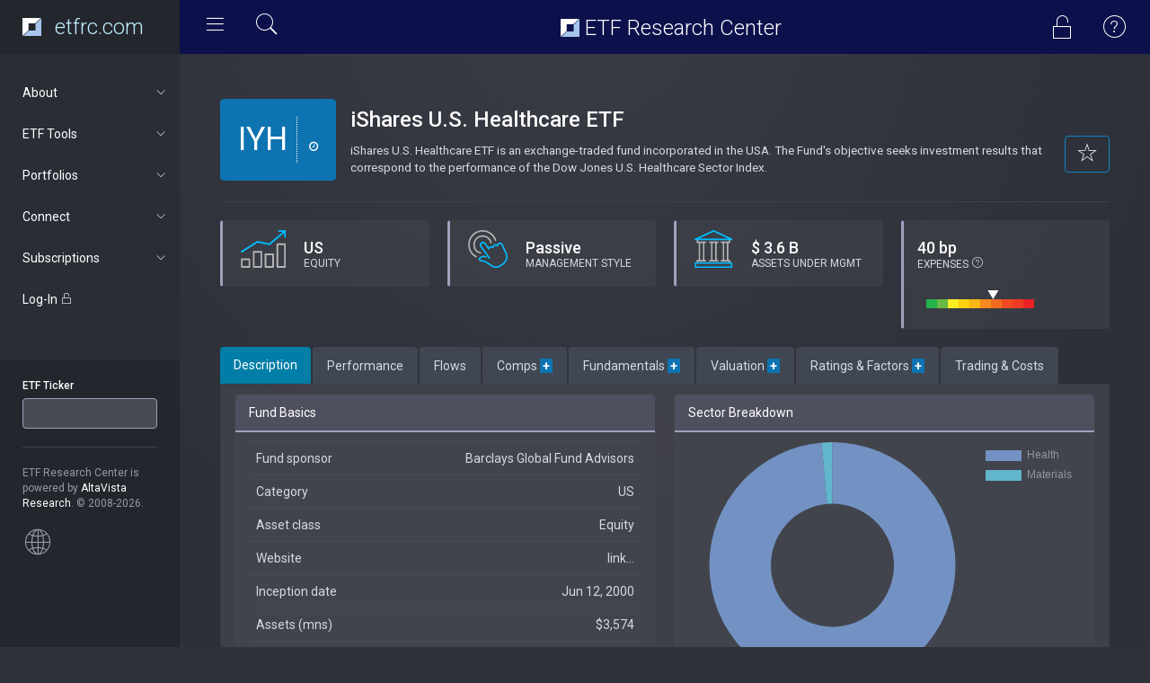

--- FILE ---
content_type: text/html; charset=UTF-8
request_url: https://www.etfrc.com/IYH
body_size: 22943
content:
<!DOCTYPE html>
<html lang="en">
<head>
    <!-- Google tag (gtag.js) -->
    <script async src="https://www.googletagmanager.com/gtag/js?id=G-W2BZR5999F"></script>
    <script>
    window.dataLayer = window.dataLayer || [];
    function gtag(){dataLayer.push(arguments);}
    gtag('js', new Date());

    gtag('config', 'G-W2BZR5999F');
    </script>
    
    <meta charset="utf-8">
    <meta http-equiv="X-UA-Compatible" content="IE=edge">
    <meta name="viewport" content="width=device-width, initial-scale=1.0">
    <link href='https://fonts.googleapis.com/css?family=Roboto:300,400,500,700,900' rel='stylesheet' type='text/css'/>

    <link href="https://fonts.googleapis.com/css?family=Nunito&display=swap" rel="stylesheet">

    <!-- Page title -->
    <title>Fund Focus: IYH | ETF Research Center</title>
    <!-- Meta description -->
    <meta name="description" content="Analysis of the iShares U.S. Healthcare ETF ETF (IYH). Holdings, Costs, Performance, 
Fundamentals, Valuations and Rating.">

    <!-- Favicons -->
    <link rel="apple-touch-icon" sizes="180x180" href="/apple-touch-icon.png">
    <link rel="icon" type="image/png" sizes="32x32" href="/favicon-32x32.png">
    <link rel="icon" type="image/png" sizes="16x16" href="/favicon-16x16.png">
    <link rel="manifest" href="/site.webmanifest">


    <!-- Vendor styles -->

    <link rel="stylesheet" href="/vendor/fontawesome/css/font-awesome.css"/>
    <link rel="stylesheet" href="/vendor/animate.css/animate.css"/>
    <link rel="stylesheet" href="/vendor/bootstrap/css/bootstrap.css"/>
    <link rel="stylesheet" href="/vendor/slick/slick.css"/>
    <link rel="stylesheet" href="/vendor/slick/slick-theme.css"/>
    <link rel="stylesheet" href="/vendor/credit_card/dist/card.css"/>
    <link rel="stylesheet" type="text/css" href="/vendor/datatables/datatables.min.css"/>
    <link rel="stylesheet" href="/vendor/switchery/switchery.min.css"/>

    <!-- App styles -->

    <link rel="stylesheet" href="/styles/pe-icons/pe-icon-7-stroke.css"/>
    <link rel="stylesheet" href="/styles/pe-icons/helper.css"/>
    <link rel="stylesheet" href="/styles/pe-icon-7-filled/css/pe-icon-7-filled.css"/>
    <link rel="stylesheet" href="/styles/pe-icon-7-filled/css/helper.css"/>
    <link rel="stylesheet" href="/styles/stroke-icons/style.css"/>
    <link rel="stylesheet" href="/styles/style_v2.css"/>
        <!-- NOT IN USE -->

</head>
<body>

<!-- Wrapper-->
<div class="wrapper">

    <!-- Header-->
    <nav class="navbar navbar-default navbar-fixed-top">
        <div class="container-fluid">
            <div class="navbar-header">
                <div id="mobile-menu">
                    <div class="left-nav-toggle">
                        <a href="#">
                            <i class="stroke-hamburgermenu"></i>
                        </a>
                    </div>

                </div>
                <a class="navbar-brand" href="/index.php">
                    
                    <img src="/images/etfrc_inv.svg" height="20px" style="float: left"> 
                    <!--
                    <img src="/images/etfrc_type_white.png" height="27px"  style="padding-left: 5px">
                    -->
<div class="site-title" style="color: #BFEFFF; margin-top: 0px"><!--<i class="pe-7s-graph1"></i>--> etfrc.com</div>
                </a>
            </div>
            <div id="navbar" class="navbar-collapse collapse">
                <div class="left-nav-toggle">
                    <a href="#">
                        <i class="stroke-hamburgermenu"></i>
                    </a>
                    <div data-toggle="modal" data-target="#quickSearchModal" style="cursor: pointer; display: inline-block">
                        <i class="pe-7s-search" style="color: white; font-size: 30px; padding: 0px 5px 0px 20px"></i>
                    </div>
                </div>
                
                <!---
                <ul class="nav navbar-nav navbar-right">
                    <li class="profil-link">           
                    </li>
                </ul>
                -->
                <div class="nav navbar-nav navbar-right">
                                    <div data-toggle="modal" data-target="#logInModal" style="cursor: pointer; display: inline-block">
                        <i class="pe-7s-unlock" style="color: white; font-size: 30px; padding: 15px 25px 0px 0px"></i>
                    </div>
                                                
                    <div data-toggle="modal" data-target="#helpModal" style="cursor: pointer; display: inline-block">
                        <i class="pe pe-7s-help1" style="color: white; font-size: 30px; padding: 15px 25px 0px 0px"></i>   
                    </div>
                </div>
                <div class="site-title"> <img src="/images/etfrc_inv.svg" height="20px" style="margin-top: -5px"> ETF Research Center</div>
            </div>
        </div>
    </nav>
    <!-- End header-->

    <!-- Navigation-->
        <aside class="navigation">
        <nav>
            <ul class="nav luna-nav">

                <li>
                <a href="#about" data-toggle="collapse" aria-expanded="false" class="nav-category"> 
                       About<span class="sub-nav-icon"> <i class="stroke-arrow"></i> </span></a>
                    <ul id="about" class="nav nav-second collapse" aria-expanded="false" style="height: 0px;">
                        <li><a href="/our_approach.php">Our Approach</a></li>
                        <li><a href="/tools.php">Our Tools</a></li>
                        <li><a href="/ratings.php">ETF Ratings</a></li>
                        <li><a href="/about.php">About Us</a></li>
                        <li><a href="/contact.php">Contact Us</a></li>
                        <li><a href="/terms.php">Terms of Use</a></li>
                        <li><a href="/privacy.php">Privacy Policy</a></li>
                    </ul>
                 </li>       

                <li>
                <a href="#tools" data-toggle="collapse" aria-expanded="false" class="nav-category">
                       ETF Tools<span class="sub-nav-icon"> <i class="stroke-arrow"></i> </span></a>
                    <ul id="tools" class="nav nav-second collapse" aria-expanded="false" style="height: 0px;">
                        <li><a href="/SPY">Fund Focus</a></li>
                        <li><a href="/funds/finder.php">ETF Finder</a></li>
                        <li><a href="/funds/screening.php">Equity Power Screener</a></li>
                        <li><a href="/funds/mywatchlist.php">My Watchlist</a></li>
                        <li><a href="/funds/stocklocator.php">Stock Locator</a></li>
                        <li><a href="/funds/overlap.php">Fund Overlap</a></li>
                        <li><a href="/funds/totalcost.php">TCO Comparison</a></li>
                    </ul>
                 </li>       

                <li>
                <a href="#portfolios" data-toggle="collapse" aria-expanded="false" class="nav-category">
                       Portfolios<span class="sub-nav-icon"> <i class="stroke-arrow"></i> </span></a>
                    <ul id="portfolios" class="nav nav-second collapse" aria-expanded="false" style="height: 0px;">
                        <li><a href="/portfolios/builder.php">Portfolio Builder</a></li>
                                        </ul>
                </li>

                <li>
                <a href="#news" data-toggle="collapse" aria-expanded="false" class="nav-category">
                       Connect<span class="sub-nav-icon"> <i class="stroke-arrow"></i> </span></a>
                    <ul id="news" class="nav nav-second collapse" aria-expanded="false" style="height: 0px;">
                        <li><a href="/articles/" target="_blank">FORUM Blog</a></li>
                        <li><a href="https://twitter.com/ETFResearchCtr" target="_blank">Twitter</a></li>
                    </ul>
                </li>

            
                            <li>
                <a href="#subscriptions" data-toggle="collapse" aria-expanded="false" class="nav-category">
                      Subscriptions<span class="sub-nav-icon"> <i class="stroke-arrow"></i> </span></a>
                    <ul id="subscriptions" class="nav nav-second collapse" aria-expanded="false" style="height: 0px;">
                        <li><a href="/subscriptions.php">Subscription levels</a></li>
                        <li><a href="/accounts/registration.php">Sign Up</a></li>
                    </ul>
                </li>
            
                <li class="nav-category">
                <div data-toggle="modal" data-target="#logInModal" style="cursor: pointer">
                    Log-In <i class="pe-7s-unlock"></i>
                </div>
                </li>
            
            
                <li class="nav-info">
                    <form id="ticker-search" action="/funds/focus.php" method="GET">
                        <div class="form-group"><label for="fundticker" class="control-label">ETF Ticker</label> 
                            <input type="text" class="form-control ticker-box" id="fundticker" name="ETF_Ticker" value=""
                            onfocus="this.value=''" autocomplete="off" autocorrect="off" spellcheck="false"/>
                        </div>
                    </form>
                    <hr>

                                 
                    <div class="m-t-xs">
                        ETF Research Center is powered by <span class="c-white">AltaVista Research</span>. &copy; 2008-2026.
                        <br/><br/>
                    <i class="pe pe-7s-global"></i>  
                        <!-- HOW TO REMOVE THIS SECTION -->
                        <!--<span>
                            If you don't want to have this section, just remove it from html and in your css replace:
                            .navigation:before { background-color: #24262d; } with
                            .navigation:before { background-color: #2a2d35; }
                            and
                            .navigation { background-color: #24262d; }</code> with <code>.navigation { background-color: #2a2d35; }
                        </span>-->
                    </div>
                </li>
            </ul>
        </nav>
    </aside>
    <!-- End navigation-->


    <!-- Main content-->
    <section class="content">
            <div class="container-fluid">

                    <!-- LEADERBOARD SPACE - NOT IN USE-->
<br/>

<div class="row">
    <div class="col-lg-12">

            <div class="main-badge">
                <div class="main-ticker" id="thisticker">IYH</div>
                <div class="quote">
                    <h4 class="m-b-none"><span id="LatestPrice"></span> <span id="TradeChange"></span> <span class="small" id="LatestChangePct"></span></h4>
                    <div class="small"><i class="fa fa-clock-o"> </i> <span id="LatestTime"></span></div>
                </div>
            </div>

            
            <h3 class="m-b-xs">iShares U.S. Healthcare ETF</h3>
           


                
            <!-- ADD TO WATCHLIST: SHOWN IF NOT ALREADY ON WATCHLIST  -->
            
             <div class="pull-right text-right" 
                                onclick="alert('Please log-in or subscribe to add funds to your watchlist. You can create a watchlist with a Basic (free) account.')"
                                style="cursor: pointer; display: inline-block" id="watchlistAdd">
                <button class="btn btn-primary" data-toggle="tooltip" title="Add to Watchlist">
                    <i class="pe-7s-star" style="font-size: 24px; color: #F2F2F2; 10px;"></i>
                </button>
            </div>
            
            <!-- REMOVE FROM WATCHLIST: SHOWN IF ALREADY ON WATCHLIST  -->
             <div class="pull-right text-right" 
                onclick="WatchlistMod('IYH', 'remove', '')" 
                style="cursor: pointer; display: none" id="watchlistRemove">
                <button class="btn btn-primary" data-toggle="tooltip" title="Remove from Watchlist">
                    <i class="pe-7f-star" style="font-size: 24px; color: #F2F2F2;"></i>
                </button>
            </div>


             <h4><small>iShares U.S. Healthcare ETF is an exchange-traded fund incorporated in the USA.  The Fund&#039;s objective seeks investment results that correspond to the performance of the Dow Jones U.S. Healthcare Sector Index.</small></h4>
            

 
    </div>
    <div class="col-lg-12">
        <hr>
    </div>
</div>

<!-- NEW FEATURE PANELS -->
<div class="row">
    <!-- ASSET CLASS -->
    <div class="col-md-3 col-sm-6 col-xs-12">
        <div class="panel panel-filled panel-c-accent">
        <div style="inline-block; float: left; padding: 10px 20px 5px 20px"><img src="../../images/equity.svg" height="42px"></div>
            <div class="panel-body">
                <h4 class="m-b-none">US</h4>
                <div class="small">EQUITY</div>
            </div>
        </div>
    </div>

    <!-- MGMT STYLE -->
    <div class="col-md-3 col-sm-6 col-xs-12">
        <div class="panel panel-filled panel-c-accent">
        <div style="inline-block; float: left; padding: 10px 20px 5px 20px"><img src="../../images/passive.svg" height="42px"></div>
            <div class="panel-body">
                <h4 class="m-b-none">Passive</h4>
                <div class="small">MANAGEMENT STYLE</div>
            </div>
        </div>
    </div>

    <!-- AUM -->
    <div class="col-md-3 col-sm-6 col-xs-12">
        <div class="panel panel-filled panel-c-accent">
        <div style="inline-block; float: left; padding: 10px 20px 5px 20px"><img src="../../images/aum.svg" height="42px"></div>
            <div class="panel-body">
                <h4 class="m-b-none">&dollar; 3.6 B</h4>
                <div class="small">ASSETS UNDER MGMT</div>
            </div>
        </div>
    </div>

    <!-- EXPENSE RATIO -->
    <div class="col-md-3 col-sm-6 col-xs-12">
        <div class="panel panel-filled panel-c-accent">
            <div class="panel-body">
                <div style="display: inline-block;">
                    <h4 class="m-b-none">40 bp</h4>
                    <div class="small">EXPENSES 
                        <i class="pe-7s-help1" style="font-size: 14px; color: #F2F2F2; 10px;" data-toggle="tooltip" 
                        title="Sliding scale shows fund's expenses relative to other 
                        US equity ETFs with 
                        passive management styles."></i> 
                    </div>
                </div>
                <canvas id="expenseCanvas" height="42" width="124" style="border:0px; padding: 0px 0px 0px 10px; margin: 0px 20px 0px 0px; display: inline-block;">
                </canvas>                
            </div>
        </div>
    </div>

</div>
<!-- END NEW FEATURE PANELS -->


<div class="row">
    <div class="col-md-12">
        <div class="tabs-container">
            <ul class="nav nav-tabs">
                <li class="active"><a data-toggle="tab" href="#tab-1" aria-expanded="true">Description</a></li>
                <li class=""><a data-toggle="tab" href="#tab-2" aria-expanded="false">Performance</a></li>
                                    <li class=""><a data-toggle="tab" href="#tab-3" aria-expanded="false">Flows</a></li>
                                <li class=""><a data-toggle="tab" href="#tab-4" aria-expanded="false">Comps <span style="color: #FFF; background-color: #0d74b1; font-weight: bold">&nbsp;+&nbsp;</span></a></li>
                <li class=""><a data-toggle="tab" href="#tab-5" aria-expanded="false">Fundamentals <span style="color: #FFF; background-color: #0d74b1; font-weight: bold">&nbsp;+&nbsp;</span></a></li>
                <li class=""><a data-toggle="tab" href="#tab-6" aria-expanded="false">Valuation <span style="color: #FFF; background-color: #0d74b1; font-weight: bold">&nbsp;+&nbsp;</span></a></li>
                <li class=""><a data-toggle="tab" href="#tab-7" aria-expanded="false"><div id="rating_tab">Ratings &amp; Factors <span style="color: #FFF; background-color: #0d74b1; font-weight: bold">&nbsp;+&nbsp;</span></div></a></li>
                <li class="" id="TradeTab"><a data-toggle="tab" href="#tab-8" aria-expanded="false">Trading &amp; Costs</a></li>
            </ul>
            <div class="tab-content">
                <!-- DESCRIPTION TAB -->
                <div id="tab-1" class="tab-pane active">
                <div class="panel panel-filled">
<div class="panel-body">
    <div class="row">

    <div class="col-md-6">
        <div class="panel panel-filled">
            <div class="panel-heading">Fund Basics</div>
                <div class="panel-body">
                    <div class="table-responsive">
                    <table class="table">
                        <tbody>
                            <tr><td>Fund sponsor</td><td style="text-align: right">Barclays Global Fund Advisors</td></tr>
                            <tr><td>Category</td><td align="right">US</td></tr>
                            <tr><td>Asset class</td><td align="right">Equity</td></tr>
                            <tr><td>Website</td><td align="right"><a href="https://www.ishares.com" target="_blank">link...</a></td></tr>
                            <tr><td>Inception date</td><td align="right">Jun 12, 2000</td></tr>
                            <tr><td>Assets (mns)</td><td align="right">$3,574</td></tr>
                            <tr><td>Expense ratio</td><td align="right">40 bp</td></tr>
                            <tr><td>Currency</td><td align="right">USD</td></tr>
                        </tbody>
                        </table>
                    </div>       
                </div>
        </div>
    </div>            
    <div class="col-md-6">

        <div class="panel panel-filled">
            <div class="panel-heading">Sector Breakdown</div>
                <div class="panel-body">
                    <div>
                        <canvas id="sectors" height="190"></canvas>
                    </div>

                </div>
        </div>


    </div>  
    </div>          

    <div class="row">
    <div class="col-md-6">
        <div class="panel panel-filled">
            <div class="panel-heading">Fund Structure</div>
                <div class="panel-body">
                    <div class="table-responsive">
                    <table class="table">
                        <tbody>
                            <tr><td>Regulation</td><td align="right">Open-Ended Fund</td></tr>
                            <tr><td>Distributions</td><td align="right">Quarterly</td></tr>
                            <tr><td>Taxation</td><td align="right">1099</td></tr>
                            <tr><td>Stock selection</td><td align="right">Market Cap</td></tr>
                            <tr><td>Weighting</td><td align="right">Market Cap</td></tr>
                            <tr><td>Holdings Transparency</td><td align="right">Full</td></tr>
                            <tr><td>Derivatives-based</td><td align="right">No</td></tr>
                            <tr><td>Options available</td><td align="right">Yes</td></tr>
                            <tr><td>Currency hedged</td><td align="right">No</td></tr>
                            <tr><td>Fund of funds</td><td align="right">No</td></tr>
                        </tbody>
                        </table>
                    </div>       
                </div>
        </div>
    </div>            
    <div class="col-md-6">
        <div class="panel panel-filled">
            <div class="panel-heading">Top 10 Holdings 
                                                        <span style="float: right; cursor: pointer" 
                        onclick="alert('Full constituent lists for select equity ETFs available to Individual and Professional subscribers.')"><em>Complete list </em><span style="color: #FFF; background-color: #0d74b1; font-weight: bold">&nbsp;+&nbsp;</span>
                    </span>
                            </div>
                <div class="panel-body">
                    <div class="table-responsive">
                    <table class="table">
                        <tbody>
                                                         <tr>
                                <td> ELI LILLY &amp; CO </td><td align="right" style="white-space: nowrap"> 14.4 %</td>
                            </tr>
                                                        <tr>
                                <td> JOHNSON &amp; JOHNSON </td><td align="right" style="white-space: nowrap"> 8.3 %</td>
                            </tr>
                                                        <tr>
                                <td> ABBVIE INC </td><td align="right" style="white-space: nowrap"> 6.6 %</td>
                            </tr>
                                                        <tr>
                                <td> UNITEDHEALTH GROUP INC </td><td align="right" style="white-space: nowrap"> 5.3 %</td>
                            </tr>
                                                        <tr>
                                <td> MERCK &amp; CO. INC. </td><td align="right" style="white-space: nowrap"> 4.7 %</td>
                            </tr>
                                                        <tr>
                                <td> THERMO FISHER SCIENTIFIC INC </td><td align="right" style="white-space: nowrap"> 3.9 %</td>
                            </tr>
                                                        <tr>
                                <td> ABBOTT LABORATORIES </td><td align="right" style="white-space: nowrap"> 3.7 %</td>
                            </tr>
                                                        <tr>
                                <td> INTUITIVE SURGICAL INC </td><td align="right" style="white-space: nowrap"> 3.5 %</td>
                            </tr>
                                                        <tr>
                                <td> AMGEN INC </td><td align="right" style="white-space: nowrap"> 3.0 %</td>
                            </tr>
                                                        <tr>
                                <td> GILEAD SCIENCES INC </td><td align="right" style="white-space: nowrap"> 2.5 %</td>
                            </tr>
                                                    </tbody>
                        </table>       
                    </div>
                </div>
        </div>
    </div>            
    </div>

    <div class="row">
    <div class="col-md-6">
        <div class="panel panel-filled">
            <div class="panel-heading">Constituent Breakdown</div>
                <div class="panel-body">
                    <div class="table-responsive">
                    <table class="table">
                        <tbody>
                            <tr><td>Number of holdings</td><td align="right">103</td></tr>
                            <tr><td>Herfindahl-Hirschman Index <i class="pe pe-7s-help1" style="font-size: 15px; font-weight: bold"></i></td><td align="right">480</td></tr>
                            <tr><td>Wgt avg mkt cap (mns)</td><td align="right">$305,842</td></tr>
                            <tr><td>Large cap (&gt;$10bn)</td><td align="right">97.3%</td></tr>
                            <tr><td>Mid cap ($2-10bn)</td><td align="right">2.3%</td></tr>
                            <tr><td>Small cap (&lt;$2bn)</td><td align="right">0.1%</td></tr>
                            <tr><td>Developed mkts.</td><td align="right">99.7%</td></tr>
                            <tr><td>Emerging mkts.</td><td align="right">0.0%</td></tr>
                        </tbody>
                        </table>       
                    </div>
                </div>
        </div>
    </div>            
    <div class="col-md-6">
        <div class="panel panel-filled">
            <div class="panel-heading">Country Exposure</div>
                <div class="panel-body">
                    <div class="table-responsive">
                    <table class="table">
                        <tbody>
                                                         <tr>
                                <td width="26px"><img src="../../images/flags/united-states.svg" height="24px"></td>
                                <td> UNITED STATES </td><td align="right"> 96.8 %</td>
                            </tr>
                                                        <tr>
                                <td width="26px"><img src="../../images/flags/ireland.svg" height="24px"></td>
                                <td> IRELAND </td><td align="right"> 2.7 %</td>
                            </tr>
                                                    </tbody>
                        </table>       
                    </div>
                </div>
        </div>
    </div>
    </div>
</div>         
</div>                </div>

                <!-- PERFORMANCE TAB -->
                <div id="tab-2" class="tab-pane">
                <div class="panel panel-filled">
<div class="panel-body">
    <div class="col-md-12">
        <div class="panel panel-filled">
            <div class="panel-heading">Historical Performance</div>
                <div class="panel-body">
                <div class="row">
                    <div class="col-md-8">
                    <select class="select2_demo_1 form-control select2-hidden-accessible" style="width: 20%; display: inline" aria-hidden="true" id="start_month">
                                                <option value="1">Jan</option>
                                                <option value="2">Feb</option>
                                                <option value="3">Mar</option>
                                                <option value="4">Apr</option>
                                                <option value="5">May</option>
                                                <option value="6" selected>Jun</option>
                                                <option value="7">Jul</option>
                                                <option value="8">Aug</option>
                                                <option value="9">Sep</option>
                                                <option value="10">Oct</option>
                                                <option value="11">Nov</option>
                                                <option value="12">Dec</option>
                                            </select>
                    <select class="select2_demo_1 form-control select2-hidden-accessible" style="width: 20%; display: inline" aria-hidden="true" id="start_year">
                                                <option value="2000">2000</option>
                                                <option value="2001">2001</option>
                                                <option value="2002">2002</option>
                                                <option value="2003">2003</option>
                                                <option value="2004">2004</option>
                                                <option value="2005">2005</option>
                                                <option value="2006">2006</option>
                                                <option value="2007">2007</option>
                                                <option value="2008">2008</option>
                                                <option value="2009">2009</option>
                                                <option value="2010">2010</option>
                                                <option value="2011">2011</option>
                                                <option value="2012">2012</option>
                                                <option value="2013">2013</option>
                                                <option value="2014">2014</option>
                                                <option value="2015">2015</option>
                                                <option value="2016">2016</option>
                                                <option value="2017">2017</option>
                                                <option value="2018">2018</option>
                                                <option value="2019">2019</option>
                                                <option value="2020">2020</option>
                                                <option value="2021">2021</option>
                                                <option value="2022">2022</option>
                                                <option value="2023">2023</option>
                                                <option value="2024">2024</option>
                                                <option value="2025">2025</option>
                                                <option value="2026">2026</option>
                                            </select>
                    &ndash;
                    <select class="select2_demo_1 form-control select2-hidden-accessible" style="width: 20%; display: inline" aria-hidden="true" id="end_month">
                                                <option value="1" selected>Jan  </option>
                                                <option value="2">Feb  </option>
                                                <option value="3">Mar  </option>
                                                <option value="4">Apr  </option>
                                                <option value="5">May  </option>
                                                <option value="6">Jun  </option>
                                                <option value="7">Jul  </option>
                                                <option value="8">Aug  </option>
                                                <option value="9">Sep  </option>
                                                <option value="10">Oct  </option>
                                                <option value="11">Nov  </option>
                                                <option value="12">Dec  </option>
                                            </select>
                    <select class="select2_demo_1 form-control select2-hidden-accessible" style="width: 20%; display: inline" aria-hidden="true" id="end_year">
                                                <option value="2000">2000</option>
                                                <option value="2001">2001</option>
                                                <option value="2002">2002</option>
                                                <option value="2003">2003</option>
                                                <option value="2004">2004</option>
                                                <option value="2005">2005</option>
                                                <option value="2006">2006</option>
                                                <option value="2007">2007</option>
                                                <option value="2008">2008</option>
                                                <option value="2009">2009</option>
                                                <option value="2010">2010</option>
                                                <option value="2011">2011</option>
                                                <option value="2012">2012</option>
                                                <option value="2013">2013</option>
                                                <option value="2014">2014</option>
                                                <option value="2015">2015</option>
                                                <option value="2016">2016</option>
                                                <option value="2017">2017</option>
                                                <option value="2018">2018</option>
                                                <option value="2019">2019</option>
                                                <option value="2020">2020</option>
                                                <option value="2021">2021</option>
                                                <option value="2022">2022</option>
                                                <option value="2023">2023</option>
                                                <option value="2024">2024</option>
                                                <option value="2025">2025</option>
                                                <option value="2026" selected>2026</option>
                                            </select>
                    </div>
                    <div class="col-md-2">
                            <input type="text" class="form-control" id="compticker" placeholder="comp ticker">                    
                    </div>
                    <div class="col-md-2"><a class="btn btn-w-md btn-primary" onclick="redrawPerformance()">Redraw</a></div>

                    </div>
                    <br/>
                    <br/>
                    <div id="hist_performance_charts">
                        <canvas id="hist_performance" height="120"></canvas>
                    </div>
                    <div id="rel_performance_charts" style="display: none">
                        <div class="chart_slider" id="chart_slider">
                            <div><canvas id="rel_performance" height="120"></canvas></div>
                            <div><canvas id="regression_chart" height="120"></canvas></div>
                        </div>
                    </div>                    
                </div>
        </div>    
    </div>

    <div class="col-md-12">
        <div class="panel panel-filled">
            <div class="panel-heading">Standardized Performance (as of 12/31/2025)</div>
                <div class="panel-body">
                    <div class="table-responsive">
                        <table class="table">
                        <tbody>
                            <tr>
                                <th>&nbsp;</th><th>YTD</th><th>1 YR</th><th>2 YR</th><th>3 YR</th><th>5 YR</th><th>10 YR</th><th>20 YR</th><th>Incep.</th></tr>
                            <tr>
                                <td>Price Returns</td>
                                <td>11.7%</td>
                                <td>11.7%</td>
                                <td>6.6%</td>
                                <td>4.7%</td>
                                <td>5.8%</td>
                                <td>8.1%</td>
                                <td>8.6%</td>
                                <td>6.6%</td>
                            </tr>
                            <tr>
                                <td>Dividend Yield</td>
                                <td>1.4%</td>
                                <td>1.4%</td>
                                <td>1.3%</td>
                                <td>1.3%</td>
                                <td>1.2%</td>
                                <td>1.4%</td>
                                <td>1.5%</td>
                                <td>1.3%</td>
                            </tr>
                            <tr style="color: #E5E500;">
                                <td>Total Returns</td>
                                <td>13.2%</td>
                                <td>13.2%</td>
                                <td>8.0%</td>
                                <td>6.0%</td>
                                <td>7.0%</td>
                                <td>9.4%</td>
                                <td>10.1%</td>
                                <td>7.9%</td>
                            </tr>
                                <td>Ann. Volatility</td>
                                <td>17.5%</td>
                                <td>17.5%</td>
                                <td>14.6%</td>
                                <td>13.7%</td>
                                <td>14.8%</td>
                                <td>16.8%</td>
                                <td>17.0%</td>
                                <td>17.5%</td>
                            </tr> 
                        </tbody>
                        </table>
                    </div>       
                </div>
        </div>
    </div>

    <div class="col-md-6">
        <div class="panel panel-filled">
            <div class="panel-heading">Market Correlations</div>
                <div class="panel-body">
                    <div class="table-responsive">
                        <table class="table">
                        <tbody>
                            <tr><td><strong>versus...</strong></td><td align="right"><strong>Beta</strong></td><td align="right"><strong>R-squared</strong></td></tr>
                            <tr><td>S&amp;P 500</td><td align="right">0.51</td><td align="right">33%</td>
                            <tr><td>MSCI EAFE</td><td align="right">0.66</td><td align="right">39%</td>
                            <tr><td>MSCI Emg Mkts</td><td align="right">0.44</td><td align="right">19%</td>
                        </tbody>
                        </table>
                    </div>       
                </div>
        </div>
    </div>

    <div class="col-md-6">
        <div class="panel panel-filled">
            <div class="panel-heading">Liquidity Measures</div>
                <div class="panel-body">
                    <div class="table-responsive">
                        <table class="table">
                        <tbody>
                            <tr><td>Avg. volume (000)</td><td align="right">524</td></tr>
                            <tr><td>ADV traded (mns)</td><td align="right">$35</td></tr>
                            <tr><td>Turnover</td><td align="right">1.0%</td></tr>
                            <tr><td>Avg. Bid/Ask (% of price)</td><td align="right">0.02%</td></tr>
                        </tbody>
                        </table>
                    </div>       
                </div>
        </div>
    </div>
    

<!-- BOTTOM ROW -->

    <div class="col-md-6">
        <div class="panel panel-filled">
            <div class="panel-heading">Technical Indicators</div>
                <div class="panel-body">
                    <div class="table-responsive">
                        <table class="table">
                        <tbody>
                            <tr><td>30d moving avg. (EMA)</td><td align="right">$65.11</td></tr>
                            <tr><td>Relative strength (RSI)</td><td align="right">60</td></tr>
                            <tr><td>MACD/Signal</td><td align="right">0.64/0.57</td></tr>
                            <tr><td>Bollinger Bands (Upper/Lower)</td><td align="right">$66.97/$63.92</td></tr>
                            <tr><td>Short interest (% of AUM)</td><td align="right">1.7%</td></tr>
                        </tbody>
                        </table>
                    </div>       
                </div>
        </div>
    </div>

    <div class="col-md-6">
        <div class="panel panel-filled">
            <div class="panel-heading">Distributions</div>
                <div class="panel-body">
                    <div>
                        <canvas id="distributions" height="180"></canvas>
                    </div>

                </div>
        </div>
    </div>
    
</div>         
</div>                    </div>

                <!-- FLOWS TAB -->
                                    <div id="tab-3" class="tab-pane">
                    <!-- Today's Trading Activity (data from IEX)  -->
<div class="panel panel-filled">
<div class="panel-body">
<div class="col-md-12">
    <div class="panel panel-filled">
        <div class="panel-heading">Assets Under Management (mns)</div>
            <div class="panel-body">
                <div>
                    <canvas id="aum_chart" height="80"></canvas>
                </div>       
            </div>
    </div>
</div>  
<br/>

<div class="col-md-12">
    <div class="panel panel-filled">
        <div class="panel-heading">Money Flows (mns)</div>
            <div class="panel-body">
                <div>
                    <canvas id="flow_chart" height="80"></canvas>
                </div>       
            </div>
    </div>
</div>  
<br/>

<div class="col-md-12">
    <div class="panel panel-filled">
        <div class="panel-heading">Short Interest (as % of shares outstanding)</div>
            <div class="panel-body">
                <div>
                    <canvas id="si_chart" height="80"></canvas>
                </div>       
            </div>
    </div>
</div>  
<br/>

<div class="col-md-12">
    <div class="panel panel-filled">
        <div class="panel-heading">Long Money Flows (mns)</div>
            <div class="panel-body">
                <div>
                    <canvas id="longflow_chart" height="80"></canvas>
                </div>       
            </div>
    </div>
</div>  
<br/>

</div>         
</div>                    </div>
                

                <!-- COMPS TAB -->
                <div id="tab-4" class="tab-pane">
                <div class="panel panel-filled">
<div class="panel-body">




    <div class="col-md-12">
                <div align="center" style="border-color: #9FA1BE; border-style: solid; border-width: 2px; border-radius: 5px; padding: 10px 0px 1px 0px; background-color: #262626">
            <p><i class="pe pe-7f-lock" style="color: #FFF; float: left; font-size: 20px; padding-left: 20px"></i>
            <span style="color: #FFF"> Top Ten Comparable ETFs only shown here. For an extended list become an Individual or Professional subscriber. <a href="/subscriptions.php" style="color: #FFF; text-decoration: underline">Start your FREE trial</a></span>
            </p>
        </div>
            <div class="panel panel-filled">
            <div class="panel-heading">Comparable ETFs Based on Overlap</div>
                <div class="panel-body">
                    <div class="table-responsive">
                    <table class="table table-striped table-hover" id="compETFs">
                        <thead>
                            <tr>
                                <th>Ticker</th>
                                <th>Fund Name</th>
                                <th>Overlap<br/>vs. IYH</th>
                                <th>Expenses<br/>vs. IYH</th>                                
                                <th>ALTAR Score&trade;<br/>vs. IYH</th>                                
                            </tr>
                        </thead>
                        <tbody>
                                                                                 <tr>
                                <td><a href="XLV" target="_blank">XLV</a></td>
                                <td><a href="XLV" target="_blank">The Health Care Select Sector SPDR Fund <i class="pe-7s-exapnd2"></i></a></td>
                                <td><span class="comps_sparklines" values="91.448, 8.552"></span>&nbsp;<a href="funds/overlap.php?f1=XLV&f2=IYH" target="_blank"> 91.4%  &nbsp;<i class="pe-7s-link"></i></a></td>
                                <td>-32 bp</td>
                                <td>+6.6%</td>                                
                            </tr>
                                                        <tr>
                                <td><a href="FHLC" target="_blank">FHLC</a></td>
                                <td><a href="FHLC" target="_blank">Fidelity MSCI Health Care Index ETF <i class="pe-7s-exapnd2"></i></a></td>
                                <td><span class="comps_sparklines" values="87.551, 12.449"></span>&nbsp;<a href="funds/overlap.php?f1=FHLC&f2=IYH" target="_blank"> 87.6%  &nbsp;<i class="pe-7s-link"></i></a></td>
                                <td>-32 bp</td>
                                <td>+5.4%</td>                                
                            </tr>
                                                        <tr>
                                <td><a href="VHT" target="_blank">VHT</a></td>
                                <td><a href="VHT" target="_blank">Vanguard Health Care ETF <i class="pe-7s-exapnd2"></i></a></td>
                                <td><span class="comps_sparklines" values="84.125, 15.875"></span>&nbsp;<a href="funds/overlap.php?f1=VHT&f2=IYH" target="_blank"> 84.1%  &nbsp;<i class="pe-7s-link"></i></a></td>
                                <td>-31 bp</td>
                                <td>+5.1%</td>                                
                            </tr>
                                                        <tr>
                                <td><a href="IXJ" target="_blank">IXJ</a></td>
                                <td><a href="IXJ" target="_blank">iShares Global Healthcare ETF <i class="pe-7s-exapnd2"></i></a></td>
                                <td><span class="comps_sparklines" values="66.923, 33.077"></span>&nbsp;<a href="funds/overlap.php?f1=IXJ&f2=IYH" target="_blank"> 66.9%  &nbsp;<i class="pe-7s-link"></i></a></td>
                                <td>+2 bp</td>
                                <td>+6.3%</td>                                
                            </tr>
                                                        <tr>
                                <td><a href="HRTS" target="_blank">HRTS</a></td>
                                <td><a href="HRTS" target="_blank">Tema Heart &amp; Health ETF <i class="pe-7s-exapnd2"></i></a></td>
                                <td><span class="comps_sparklines" values="55.872, 44.128"></span>&nbsp;<a href="funds/overlap.php?f1=HRTS&f2=IYH" target="_blank"> 55.9%  &nbsp;<i class="pe-7s-link"></i></a></td>
                                <td>+35 bp</td>
                                <td>+2.8%</td>                                
                            </tr>
                                                        <tr>
                                <td><a href="RSPH" target="_blank">RSPH</a></td>
                                <td><a href="RSPH" target="_blank">Invesco S&amp;P 500 Equal Weight Health Care ETF <i class="pe-7s-exapnd2"></i></a></td>
                                <td><span class="comps_sparklines" values="47.926, 52.074"></span>&nbsp;<a href="funds/overlap.php?f1=RSPH&f2=IYH" target="_blank"> 47.9%  &nbsp;<i class="pe-7s-link"></i></a></td>
                                <td>0 bp</td>
                                <td>+6.5%</td>                                
                            </tr>
                                                        <tr>
                                <td><a href="FTXH" target="_blank">FTXH</a></td>
                                <td><a href="FTXH" target="_blank">First Trust Nasdaq Pharmaceuticals ETF <i class="pe-7s-exapnd2"></i></a></td>
                                <td><span class="comps_sparklines" values="41.915, 58.085"></span>&nbsp;<a href="funds/overlap.php?f1=FTXH&f2=IYH" target="_blank"> 41.9%  &nbsp;<i class="pe-7s-link"></i></a></td>
                                <td>+20 bp</td>
                                <td>+7.6%</td>                                
                            </tr>
                                                        <tr>
                                <td><a href="FXH" target="_blank">FXH</a></td>
                                <td><a href="FXH" target="_blank">First Trust Health Care AlphaDEX Fund <i class="pe-7s-exapnd2"></i></a></td>
                                <td><span class="comps_sparklines" values="41.04, 58.96"></span>&nbsp;<a href="funds/overlap.php?f1=FXH&f2=IYH" target="_blank"> 41.0%  &nbsp;<i class="pe-7s-link"></i></a></td>
                                <td>+22 bp</td>
                                <td>+6.2%</td>                                
                            </tr>
                                                        <tr>
                                <td><a href="MEDX" target="_blank">MEDX</a></td>
                                <td><a href="MEDX" target="_blank">Horizon Kinetics Medical ETF <i class="pe-7s-exapnd2"></i></a></td>
                                <td><span class="comps_sparklines" values="40.542, 59.458"></span>&nbsp;<a href="funds/overlap.php?f1=MEDX&f2=IYH" target="_blank"> 40.5%  &nbsp;<i class="pe-7s-link"></i></a></td>
                                <td>+45 bp</td>
                                <td>+1.5%</td>                                
                            </tr>
                                                        <tr>
                                <td><a href="GDOC" target="_blank">GDOC</a></td>
                                <td><a href="GDOC" target="_blank">Goldman Sachs Future Health Care Equity ETF <i class="pe-7s-exapnd2"></i></a></td>
                                <td><span class="comps_sparklines" values="39.818, 60.182"></span>&nbsp;<a href="funds/overlap.php?f1=GDOC&f2=IYH" target="_blank"> 39.8%  &nbsp;<i class="pe-7s-link"></i></a></td>
                                <td>+35 bp</td>
                                <td>+1.1%</td>                                
                            </tr>
                                                                                                    </tbody>
                        </table>       
                    </div>
                </div>
        </div>    
    </div>

<!-- COMPS' RISK & RETURNS CHART -->
    <div class="col-md-12">
        <div class="panel panel-filled">
            <div class="panel-heading">Risk and Returns: IYH vs. Comps (1 YR)</div>
                <div class="panel-body">
                <div class="row">
                    <div>
                        <canvas id="comp_performance_chart" height="120"></canvas>
                    </div>
                </div>
                <br/>
                <h5><small>Notes: Top 10 overlapping ETFs. Funds with insufficient history not shown. Some funds may overlap. Hover over data point for ticker symbol.</small></h5>
                </div>
        </div>
    </div>
<!--END COMPS' RISK & RETURNS CHART-->

</div>         
</div>                </div>

                <!-- FUNDAMENTALS TAB -->
                <div id="tab-5" class="tab-pane">
                <div class="panel panel-filled">
<div class="panel-body">
    <div class="col-md-12">
            <div align="center" style="border-color: #9FA1BE; border-style: solid; border-width: 2px; border-radius: 5px; padding: 10px 0px 1px 0px; background-color: #262626">
            <p><i class="pe pe-7f-lock" style="color: #FFF; float: left; font-size: 20px; padding-left: 20px"></i>
            <span style="color: #FFF"> Content on this tab for Individual &amp; Professional subscribers only. <a href="/subscriptions.php" style="color: #FFF; text-decoration: underline">Start your FREE trial</a></span>
            </p>
        </div>
            <div class="panel panel-filled">
            <div class="panel-heading">Results &amp; Estimates (USD)</div>
                <div class="panel-body">
                    <div class="table-responsive">
                    <table class="table">
                        <tbody>
                            <tr>
                                <th>&nbsp;</th>
                                                                    <th>2020</th>  
                                                                    <th>2021</th>  
                                                                    <th>2022</th>  
                                                                    <th>2023</th>  
                                                                    <th>2024</th>  
                                                                    <th>2025</th>  
                                                                    <th>2026</th>  
                                                                    <th>2027</th>  
                                                                <th>&nbsp;</th>
                            </tr>
                                                <tr>
                                <td>Sales per share</td>
                                                                <td>--</td>
                                                                <td>--</td>
                                                                <td>--</td>
                                                                <td>--</td>
                                                                <td>--</td>
                                                                <td>--</td>
                                                                <td>--</td>
                                                                <td></td>
                            </tr>
                            <tr class="de-emphasize-text">
                                <td><em>&nbsp;&nbsp;change (%)</em></td>
                                                                <td>--</td>
                                                                <td>--</td>
                                                                <td>--</td>
                                                                <td>--</td>
                                                                <td>--</td>
                                                                <td>--</td>
                                                                <td>--</td>
                                                                <td></td>
                            </tr>
                            <tr>
                                <td>Earnings per share</td>
                                                                <td>--</td>
                                                                <td>--</td>
                                                                <td>--</td>
                                                                <td>--</td>
                                                                <td>--</td>
                                                                <td>--</td>
                                                                <td>--</td>
                                                                <td></td>
                            </tr>
                            <tr class="de-emphasize-text">
                                <td><em>&nbsp;&nbsp;change (%)</em></td>
                                                                <td>--</td>
                                                                <td>--</td>
                                                                <td>--</td>
                                                                <td>--</td>
                                                                <td>--</td>
                                                                <td>--</td>
                                                                <td>--</td>
                                                                <td></td>
                            </tr>
                            <tr>
                                <td>Dividends per share</td>
                                                                <td>--</td>
                                                                <td>--</td>
                                                                <td>--</td>
                                                                <td>--</td>
                                                                <td>--</td>
                                                                <td>--</td>
                                                                <td>--</td>
                                                                <td></td>
                            </tr>
                            <tr class="de-emphasize-text">
                                <td><em>&nbsp;&nbsp;change (%)</em></td>
                                                                <td>--</td>
                                                                <td>--</td>
                                                                <td>--</td>
                                                                <td>--</td>
                                                                <td>--</td>
                                                                <td>--</td>
                                                                <td>--</td>
                                                                <td></td>
                            </tr>
                            <tr>
                                <td>Book value per share</td>
                                                                <td>--</td>
                                                                <td>--</td>
                                                                <td>--</td>
                                                                <td>--</td>
                                                                <td>--</td>
                                                                <td>--</td>
                                                                <td>--</td>
                                                                <td></td>
                            </tr> 
                            <tr class="de-emphasize-text">
                                <td><em>&nbsp;&nbsp;change (%)</em></td>
                                                                <td>--</td>
                                                                <td>--</td>
                                                                <td>--</td>
                                                                <td>--</td>
                                                                <td>--</td>
                                                                <td>--</td>
                                                                <td>--</td>
                                                                <td></td>
                            </tr>
                                       
                        </tbody>
                    </table>       
                    </div>
                </div>
        </div>
    </div> <!-- END OF RESULTS & ESTIMATES  -->



    <!-- ROE CHART -->
    <div class="col-md-6">
        <div class="panel panel-filled">
            <div class="panel-heading">Return on Equity</div>
                <div class="panel-body blur">                   
                    <div>
                        <canvas id="roe_chart" height="180"></canvas>
                    </div>                          
                </div>
        </div>
    </div>
    <!-- MARGIN CHART -->
    <div class="col-md-6">
        <div class="panel panel-filled">
            <div class="panel-heading">Net Margins</div>
                <div class="panel-body blur">
                    <div>
                        <canvas id="margin_chart" height="180"></canvas>
                    </div>                
                </div>
        </div>
    </div>


    <div class="col-md-12">
        </div>

    </div>
    </div>                </div>

                <!-- VALUATION TAB -->
                <div id="tab-6" class="tab-pane">
                <div class="panel panel-filled">
<div class="panel-body">
    <div class="col-md-12">
            <div align="center" style="border-color: #9FA1BE; border-style: solid; border-width: 2px; border-radius: 5px; padding: 10px 0px 1px 0px; background-color: #262626">
            <p><i class="pe pe-7f-lock" style="color: #FFF; float: left; font-size: 20px; padding-left: 20px"></i>
            <span style="color: #FFF"> Content on this tab for Individual &amp; Professional subscribers only. <a href="/subscriptions.php" style="color: #FFF; text-decoration: underline">Start your FREE trial</a></span>
            </p>
        </div>
            <div class="panel panel-filled">
            <div class="panel-heading">Valuation Metrics</div>
                <div class="panel-body">
                    <div class="table-responsive">
                    <table class="table">
                        <tbody>
                            <tr>
                                <td><strong>&nbsp;</strong></td>
                                <td style="color:#FFFFFF;"><strong>Fwd Est</strong></td>
                                                                <td><strong>2025</strong></td>
                                                                <td><strong>2026</strong></td>
                                                                <td><strong>2027</strong></td>
                                                            </tr>
                                                <tr>
                                <td>Price-to-sales</td>
                                <td style="color: #FFFFFF;">--x</td>
                                <td>--x</td>
                                <td>--x</td>
                                <td>--x</td>                                
                            </tr>
                            <tr>
                                <td>Price-to-earnings</td>
                                <td style="color: #FFFFFF;">--x</td>
                                <td>--x</td>
                                <td>--x</td>
                                <td>--x</td>                                 
                            </tr>
                            <tr>
                                <td>Price-to-cash flow</td>
                                <td style="color: #FFFFFF;">--x</td>
                                <td>--x</td>
                                <td>--x</td>
                                <td>--x</td>                                
                            </tr>
                            <tr>
                                <td>Price-to-growth</td>
                                <td style="color: #FFFFFF;">--x</td>
                                <td>--x</td>
                                <td>--x</td>
                                <td>--x</td>                             
                            </tr>
                            <tr>
                                <td>Price-to-book value</td>
                                <td style="color: #FFFFFF;">--x</td>
                                <td>--x</td>
                                <td>--x</td>
                                <td>--x</td>                               
                            </tr>
                            <tr>
                                <td>Yield</td>
                                <td style="color: #FFFFFF;">--%</td>
                                <td>--%</td>
                                <td>--x</td>
                                <td>--%</td>                             
                                            </tbody>
                        </table>       
                    </div>
                    
            <h5 class="m-l"><small>Based on closing prices from <span id="AsOfDate">1/16/2026</span></small></h5>
        
                </div>
        </div>    
    </div>

    <div class="col-md-12">
        <div class="panel panel-filled">

            <div class="panel-heading">Peer Group Comparison <mark>Sample data. Subscribe for access.</mark></div>
                <br/>
                <div style="padding-left: 10px">
                        <a class="btn btn-w-md btn-primary" onclick="updateValuationComps('IYH', 'PE')">Price-to-Earnings</a>
                        <a class="btn btn-w-md btn-primary" onclick="updateValuationComps('IYH', 'PS')">Price-to-Sales</a>
                        <a class="btn btn-w-md btn-primary" onclick="updateValuationComps('IYH', 'PBV')">Price-to-Book Value</a>
                        <a class="btn btn-w-md btn-primary" onclick="updateValuationComps('IYH', 'PCF')">Price-to-Cash Flow</a>
                        <a class="btn btn-w-md btn-primary" onclick="updateValuationComps('IYH', 'PEG')">Price-to-Growth</a>
                        <a class="btn btn-w-md btn-primary" onclick="updateValuationComps('IYH', 'Yld')">Dividend Yield</a>
                    </div>

                <br/>
                <div class="panel-body blur">
                    <br/>
                    <div>
                        <canvas id="comp_valuations" height="80"></canvas>
                    </div>
                </div>
        </div>    
    </div>
    <div class="col-md-12">
        <div class="panel panel-filled">
            <div class="panel-heading">Historical Valuation Trends <mark>Sample data. Subscribe for access.</mark></div> 

                    <br/>
                    <div class="col-md-2 col-sm-12">
                        <label for="value_metric">Metric</label>
                        <select class="form-control" id="value_metric" name="value_metric">
                            <option value="PE" selected>Price-to-Earnings</option>
                            <option value="PS">Price-to-Sales</option>
                            <option value="PBV">Price-to-Book Value</option>
                            <option value="Yld">Dividend Yield</option>    
                        </select>
                    </div>

                    <div class="col-md-2 col-sm-12">
                        <label for="comptickerRelValuation">Relative to... <span class="pe-7s-info" data-toggle="tooltip" title="Enter another ETF ticker symbol to compare it to . To remove the comparison, clear this box."></span></label>
                        <input type="text" class="form-control" id="comptickerRelValuation" placeholder="ticker" onfocus="this.value=''">                    
                    </div>

                    <div class="col-md-2 col-sm-12">
                        <div>
                        <label for="redrawHistory">Update</label>
                        </div>
                        <button class="btn btn-primary" id="redrawHistory" onclick="validateTicker()">Redraw</button>                   
                    </div>
                    <div class="col-md-6 col-sm-12" align="right">
                        <div style="display: inline-block">
                            <span style="color: #FFF">SHOWING:</span><br/>
                            <span id="val-hist-chart-measure-shown">Price-to-Earnings</span>
                        </div> 
                        <div style="display: inline-block" class="chart-ticker" id="val-hist-chart-ticker"></div>
                    </div>
                    
                    <hr>
                    <br/>
                    <br/>
                    <div class="panel-body col-md-12 blur">
                    <div height="120" id="hist_valuation_chart">
                        <canvas id="hist_valuations" height="120"></canvas>
                    </div>
                    <div height="120" id="hist_rel_valuation_chart" style="display: none">
                        <canvas id="hist_rel_valuations" height="120"></canvas>
                    </div>             
                </div>
                <h5><small>Notes: Based on adjusted historical results for <strong>current</strong> fund constituents. May differ from results achieved by past fund constituents. Max P/E of 100x.</small></h5>
        </div>    
    </div>
</div>         
</div>                </div>

                <!-- RATING TAB -->
                <div id="tab-7" class="tab-pane">
                <div class="panel panel-filled">
<div class="panel-body">    
        <div class="col-md-12">
        <div align="center" style="border-color: #9FA1BE; border-style: solid; border-width: 2px; border-radius: 5px; padding: 10px 0px 1px 0px; background-color: #262626">
            <p><i class="pe pe-7f-lock" style="color: #FFF; float: left; font-size: 20px; padding-left: 20px"></i>
            <span style="color: #FFF"> Some content on this tab for Individual &amp; Professional subscribers only. <a href="/subscriptions.php" style="color: #FFF; text-decoration: underline">Start your FREE trial</a></span>
            </p>
        </div>
    </div>
        
    <div class="col-md-6">    

        <div class="panel panel-filled">
            <div class="panel-heading">ETF Research Center Rating</div>
            <div class="panel-body">
                <h4 class="m-b-sm">NEUTRAL</h4>
                <div><span class="c-white">Average appreciation potential. </span> A rating of NEUTRAL is assigned to ETFs with ALTAR Scores in the middle quintile (ranking between 40%-60%) of their category. This indicates that valuations adequately reflect the fundamentals of stocks in these funds.</div>
                <br/>
                <h5 class="m-b-sm">ALTAR Score&trade;</h5>
                <br/>
                                        <div style="width: 100%; font-size: 0; vertical-align: middle"><!-- Setting Font Size to zero gets ride of spaces between divs -->
                                            <div style="font-size: 12px; width: 20%; margin: 0; display: inline-block; vertical-align: middle"><h4 class="m-t">IYH</h4></div>
                                            <div style="font-size: 12px; width: 60%; margin: 0; display: inline-block; vertical-align: middle">
                                                <div class="progress m-t full">
                                                    <div style="width: 100%" aria-valuemax="100" aria-valuemin="0" role="progressbar" class="progress-bar progress-bar-primary"></div>
                                                </div>
                                            </div>
                                            <div style="font-size: 12px; width: 20%; margin: 0; display: inline-block; text-align: right; vertical-align: middle"><h4 class="m-t">5.8%</h4></div>
                                        </div>

                                        <div style="width: 100%; font-size: 0; vertical-align: middle"><!-- Setting Font Size to zero gets ride of spaces between divs -->
                                            <div style="font-size: 12px; width: 20%; margin: 0; display: inline-block; vertical-align: middle"><h4 class="m-t">Cat. Avg</h4></div>
                                            <div style="font-size: 12px; width: 60%; margin: 0; display: inline-block; vertical-align: middle">
                                                <div class="progress m-t full">
                                                    <div style="width: 93.470790378007%" aria-valuemax="100" aria-valuemin="0" role="progressbar" class="progress-bar progress-bar-primary"></div>
                                                </div>
                                            </div>
                                            <div style="font-size: 12px; width: 20%; margin: 0; display: inline-block; text-align: right; vertical-align: middle"><h4 class="m-t">5.4%</h4></div>
                                        </div>

                <br/>
                                
                                    <h5 id="altarCalc_ShowHide" align="right"><small style="cursor:pointer">ALTAR Score&trade; Calculation <i class="fa fa-chevron-down" id="altarCalc_UpDown"></i></small></h5>

                                    <div class="table-responsive" id="altarCalc_Block" style="display: none">
                                    <table class="table">
                                        <tbody>
                                            <tr><td>Avg. Return on Equity</td><td align="right">22.5%</td></tr>
                                            <tr><td>Divided by: Fwd. P/BV</td><td align="right">3.6x</td></tr>
                                            <tr><td>Less: Expenses</td><td align="right">40 bp</td></tr>
                                            <tr><td>Equals: ALTAR Score&trade;</td><td align="right">5.8%</td></tr>

                                        </tbody>
                                    </table>       
                                    </div> 
                                

                <br/>
                <h5 class="m-b-sm">Category Overview</h5>
                <div>There are 1081 funds in the <strong>US</strong> Equity category, with an average ALTAR Score&trade;
                of 5.4% and a standard deviation of 
                2.1%. IYH's ALTAR Score&trade; is approximately 
                0.2 standard deviations 
                 
                    above
                                    the category average. This places IYH in the 57th percentile among funds in the category.</div>
            </div>
        </div>

        <div class="panel panel-filled">
            <div class="panel-heading">Sell Side Consensus Rating</div>
                                <div class="panel-body blur">
                                <h4 class="m-l"><small>Sell-side recommendations on the ETF's individual constituents</small></h4>
                                    IYH <div class="progress progress-small m-t-xs full">
                                        <div style="width: 72.3%" aria-valuemax="100" aria-valuemin="0" role="progressbar" class="progress-bar progress-bar-primary"></div>
                                    </div>
                                    Peer Average <div class="progress progress-small m-t-xs full">
                                        <div style="width: 71.5%" aria-valuemax="100" aria-valuemin="0" role="progressbar" class="progress-bar progress-bar-primary"></div>
                                    </div>
                                        <div style="width: 100%; font-size: 0"><!-- Setting Font Size to zero gets ride of spaces between divs -->
                                            <div style="font-size: 12px; width: 20%; margin: 0; display: inline-block; text-align: center; border-left: 1px dotted">SELL</div>
                                            <div style="font-size: 12px; width: 20%; margin: 0; display: inline-block; text-align: center; border-left: 1px dotted">U/W</div>
                                            <div style="font-size: 12px; width: 20%; margin: 0; display: inline-block; text-align: center; border-left: 1px dotted">HOLD</div>
                                            <div style="font-size: 12px; width: 20%; margin: 0; display: inline-block; text-align: center; border-left: 1px dotted">O/W</div>
                                            <div style="font-size: 12px; width: 20%; margin: 0; display: inline-block; text-align: center; border-left: 1px dotted; border-right: 1px dotted">BUY</div>
                                        </div>
                                </div> 
                                <div class="panel-body blur">
                                    <div>
                                        <canvas id="consensus_bkdn_chart" height="160"></canvas>
                                    </div>                
                                </div>
        </div>
    </div>






    <div class="col-md-6">
        <div class="panel panel-filled">
            <div class="panel-heading">Factor Scorecard <a href="https://www.etfrc.com/articles/index.php/2020/01/16/evaluating-factor-etfs/" target="_blank" style="text-decoration:none; color: #FFF"> <i class="pe-7s-help1"></i> </a></small></div> 
            <div class="panel-body">
                <div class="col-md-8">
                    <br/>
                    <div>SIZE</div>
                    <div class="progress progress-small m-t-xs full">
                        <div style="width: 70.2%; padding: 0px; border-width: 0px" aria-valuemax="100" aria-valuemin="0"  aria-valuenow="0" role="progressbar" class="progress-bar progress-bar-primary"></div>
                    </div>

                    <div>VALUE</div>
                    <div class="progress progress-small m-t-xs full">
                        <div style="width: 47.7%;  padding: 0px; border-width: 0px" aria-valuemax="100" aria-valuemin="0" role="progressbar" class="progress-bar progress-bar-primary"></div>
                    </div>
                    
                    <div>YIELD</div>
                    <div class="progress progress-small m-t-xs full">
                        <div style="width: 45.22%;  padding: 0px; border-width: 0px" aria-valuemax="100" aria-valuemin="0" role="progressbar" class="progress-bar progress-bar-primary"></div>
                    </div>

                    <div>MOMENTUM</div>
                    <div class="progress progress-small m-t-xs full">
                        <div style="width: 53.59%;  padding: 0px; border-width: 0px" aria-valuemax="100" aria-valuemin="0" role="progressbar" class="progress-bar progress-bar-primary"></div>
                    </div>

                    <div>VOLATILITY</div>
                    <div class="progress progress-small m-t-xs full">
                        <div style="width: 48.01%;  padding: 0px; border-width: 0px" aria-valuemax="100" aria-valuemin="0" role="progressbar" class="progress-bar progress-bar-primary"></div>
                    </div>

                    <div>QUALITY</div>
                    <div class="progress progress-small m-t-xs full">
                        <div style="width: 71.4%;  padding: 0px; border-width: 0px" aria-valuemax="100" aria-valuemin="0" role="progressbar" class="progress-bar progress-bar-primary"></div>
                    </div>
                </div>


            </div>

        </div>
    </div>

</div>         
</div>                </div>

                <!-- TRADING TAB -->
                <div id="tab-8" class="tab-pane">
                <!-- Today's Trading Activity (data from IEX)  -->
<div class="panel panel-filled">
<div class="panel-body">
   <div class="col-md-12">

        <div class="row">
            <div class="col-md-6">
                <div class="panel panel-filled">
                <div class="panel-heading">Bid/Ask Spreads</div>
                    <div class="panel-body">
                        <div class="mt-20"><canvas id="spreads_chart" height="160"></canvas></div>
                        <!-- SPREAD DATA POINTS -->
                        <div class="mt-50">

                            <div class="col-xs-6">
                                <svg width="200" height="10"><rect width="200" height="10" style="fill:#003249;" /></svg>
                                <div class="col-xs-12 mt-10">
                                    <div class="feature-data-sm">2 bp</div>
                                    <div class="small">AVG SPREAD</div>
                                </div> 
                            </div>

                            <div class="col-xs-6">
                            <svg width="200" height="10"><rect width="200" height="10" style="fill:#7392C3" /></svg>
                                <div class="col-xs-12 mt-10">
                                    <div class="feature-data-sm">
                                        1 &mdash; 
                                        2 bp</div>
                                    <div class="small">RANGE</div>
                                </div>
                            </div>

                            <div class="col-xs-12 mt-50">
                                <h5 class="m-l"><small>Spreads data based on the average National Best Bid &amp; Offer (NBBO) found in observations at various times each trading day, for up to three months. Tick data supplied by NASDAQ.</small></h5>
                            </div>

                        </div>

                    </div>
                </div>
            </div>

            <div class="col-md-6">
                <div class="panel panel-filled">
                <div class="panel-heading">
                    Total Cost of Ownership <i class="pe pe-7s-help1" style="font-size: 15px; font-weight: bold" data-toggle="tooltip" data-placement="bottom" data-html="true" 
                        title="<strong>TCO: </strong>Fund expenses plus average spreads, in basis points.<br/>Use the TCO Comparison Tool (button below) for a comparision between any two ETFs."></i>
                    <span style="float:right" class="small">
                        <svg width="10" height="10"><rect width="10" height="10" style="fill:#7392C3" /></svg> EXPENSES &nbsp;&nbsp;
                        <svg width="10" height="10"><rect width="10" height="10" style="fill:#B5CDED" /></svg> AVG SPREAD
                    </span>
                </div>
                    
                    <div class="panel-body">
                        <div class="mt-20"><canvas id="tco_vs_peers_chart" height="160"></canvas></div>
                        <!-- TOTAL COST OF OWNERSHIP -->
                        <div class="mt-50">

                            <div class="col-xs-6">
                                <svg width="200" height="10"><rect width="200" height="10" style="fill:#003249;" /></svg>
                                <div class="col-xs-12 mt-10">
                                    <div class="feature-data-sm">42 bp</div>
                                    <div class="small">IYH</div>
                                </div> 
                            </div>

                            <div class="col-xs-6">
                            <svg width="200" height="10"><rect width="200" height="10" style="fill:#7392C3" /></svg>
                                <div class="col-xs-12 mt-10">
                                    <div class="feature-data-sm">43 bp</div>
                                    <div class="small">PEER AVG</div>
                                </div>
                            </div>

                            <div class="col-xs-12 mt-50">
                                <a href="/funds/totalcost.php" target="_blank" style="text-decoration: none">
                                    <button type="submit" class="btn btn-primary btn-block btn-lg">TCO COMPARISON TOOL <i class="pe-7s-exapnd2"></i></button>
                                </a>
                            </div>


                        </div>

                    </div>
                </div>
            </div>
        </div>



    </div>
    </div>

</div>
</div>                </div>
            </div>
        </div><!-- End of tabs-container -->
    </div>
</div>

<!-- LEADERBOARD SPACE - NOT IN USE-->


                <!-- Pop-up Modal for Log In  -->
                <div class="modal fade" id="logInModal" tabindex="-1" role="dialog" aria-hidden="true">
                    <div class="modal-dialog">
                        <div class="modal-content">
                            <div class="modal-header text-center">
                                <h4 class="modal-title"><i class="pe-7s-unlock"></i> Log In</h4>
                            </div>
                            <div class="modal-body">
                                <form action="/accounts/auth.php" method="POST">
                                    <div class="form-group"><label for="Email">Email address</label> <input type="text" class="form-control" id="Email" name="email" placeholder="user@example.com"></div>
                                    <div class="form-group"><label for="Password">Password</label> <input type="password" class="form-control" id="Password" name="password" placeholder="password"></div>
                                    <div class="form-group"><input type="checkbox" name="rememberMe" value="remember"><span style="color: white"> Keep me logged-in</span></div>
                                    
                                    <button type="submit" class="btn btn-primary"> Log In </button>
                                </form>
                                <br/>
                                <p>Not a registered user? Sign up <a href="/accounts/registration.php">here</a>. Forgot your password? <a href="/accounts/forgot.php">Reset it</a>.</p>
                            </div>
                            <div class="modal-footer">
                                <button type="button" class="btn btn-default" data-dismiss="modal">Close</button>
                            </div>
                        </div>
                    </div>
                </div>

                <!-- Pop-up Modal for Help  -->
                <div class="modal fade" id="helpModal" tabindex="-1" role="dialog" aria-hidden="true">
                    <div class="modal-dialog">
                        <div class="modal-content">
                            <div class="modal-header text-center">
                                <h4 class="modal-title">Getting Started</h4>
                            </div>
                            <div class="modal-body">
                                <p><span style="color: white">Researching an ETF</span><br/>Enter the ETF's ticker symbol in the 
                                box on the left, or immediately after the URL (e.g. etfrc.com/xyz to research xyz). Try our 
                                <a href="/xyz">search page</a> if you're not sure of the fund's ticker symbol.</p>
                                <p><span style="color: white">Finding &amp; Comparing ETFs</span><br/>Explore the other tools 
                                available from the "ETF Tools" dropdown menu. Some require a log-in (free). <a href="/subscriptions.php">Premium subscribers</a>
                                can also build and save all-ETF portfolios.</p>
                                <p><span style="color: white">Contact Us</span><br/>For additional help contact us at:</p>

                                        <p>
                                        <i class="pe-7s-call" style="color: white"></i> +1.646.435.0569<br/>
                                        <i class="pe-7s-mail" style="color: white; font-size: 18px"></i> info@etfrc.com<br/>
                                        <i class="pe-7s-pin" style="color: white; font-size: 16px"></i> Twitter: @ETFResearchCtr<br/>
                                        </p>

                            </div>
                            <div class="modal-footer">
                                <button type="button" class="btn btn-default" data-dismiss="modal">Close</button>
                            </div>
                        </div>
                    </div>
                </div>

                <!-- Pop-up Modal for Quick Search  -->
                <div class="modal fade" id="quickSearchModal" tabindex="-1" role="dialog" aria-hidden="true">
                    <div class="modal-dialog">
                        <div class="modal-content">
                            <div class="modal-header text-center">
                                <h4 class="modal-title">Quick Search</h4>
                            </div>
                            <div class="modal-body">

                                <form action="/funds/quicksearch.php" method="POST">
                                    <div class="form-group"> <input type="text" class="form-control" id="searchString" name="searchString" placeholder="ETF Ticker or Keywords"></div>
                                    <button type="submit" class="btn btn-block btn-primary"> Search </button>
                                </form>

                            </div>
                            <div class="modal-footer">
                                <button type="button" class="btn btn-default" data-dismiss="modal">Close</button>
                            </div>
                        </div>
                    </div>
                </div>                

            </div>
    </section>
    <!-- End main content-->

</div>
<!-- End wrapper-->


<!-- Vendor scripts -->

<script data-pace-options='{ "eventLag": false }' src="https://cdn.jsdelivr.net/npm/pace-js@latest/pace.min.js"></script>
<script src="/vendor/jquery/dist/jquery.min.js"></script>
<script src="/vendor/bootstrap/js/bootstrap.min.js"></script>
<script src="/vendor/slick/slick.min.js"></script>
<script src="/vendor/switchery/switchery.min.js"></script>


<!-- App scripts -->
<script src="/scripts/luna.js"></script>

<!-- ETFRC scripts -->
<script src="/scripts/ticker_query.js"></script>


<script src="https://cdnjs.cloudflare.com/ajax/libs/moment.js/2.18.1/moment.min.js"></script>
<script src="https://cdnjs.cloudflare.com/ajax/libs/numeral.js/2.0.6/numeral.min.js"></script>

<script src="../../vendor/chart.js/dist/Chart.min.js"></script>
<script src="../../vendor/sparkline/index.js"></script>
<script src="../../vendor/flot/jquery.flot.min.js"></script>
<script src="../../vendor/flot/jquery.flot.resize.min.js"></script>
<script src="../../vendor/flot/jquery.flot.spline.js"></script>
<script src="../../vendor/datatables/datatables.min.js"></script>
<script src="/scripts/linearRegression.js"></script>


<script>
    $(document).ready(function () {

        var sales = [];
        var earnings = [];
        var dividends = [];
        var bookvalue = [];

                    var sps = 19.15;
            sales.push(sps);
            var eps = 2.4;
            earnings.push(eps);
            var dps = 0.73;
            dividends.push(dps);      
            var bvps = 10.02;
            bookvalue.push(bvps);                  
                    var sps = 22.02;
            sales.push(sps);
            var eps = 2.89;
            earnings.push(eps);
            var dps = 0.81;
            dividends.push(dps);      
            var bvps = 11.24;
            bookvalue.push(bvps);                  
                    var sps = 24.03;
            sales.push(sps);
            var eps = 3.19;
            earnings.push(eps);
            var dps = 0.87;
            dividends.push(dps);      
            var bvps = 11.7;
            bookvalue.push(bvps);                  
                    var sps = 24.74;
            sales.push(sps);
            var eps = 2.53;
            earnings.push(eps);
            var dps = 0.93;
            dividends.push(dps);      
            var bvps = 11.81;
            bookvalue.push(bvps);                  
                    var sps = 26.95;
            sales.push(sps);
            var eps = 2.75;
            earnings.push(eps);
            var dps = 0.94;
            dividends.push(dps);      
            var bvps = 13.62;
            bookvalue.push(bvps);                  
                    var sps = 29.33;
            sales.push(sps);
            var eps = 3.13;
            earnings.push(eps);
            var dps = 1.01;
            dividends.push(dps);      
            var bvps = 15.74;
            bookvalue.push(bvps);                  
                    var sps = 30.9;
            sales.push(sps);
            var eps = 3.45;
            earnings.push(eps);
            var dps = 1.08;
            dividends.push(dps);      
            var bvps = 18.11;
            bookvalue.push(bvps);                  
                    var sps = 32.71;
            sales.push(sps);
            var eps = 3.88;
            earnings.push(eps);
            var dps = 1.16;
            dividends.push(dps);      
            var bvps = 20.83;
            bookvalue.push(bvps);                  
        
        // Sparkline charts
        var sparklineCharts = function () {

        /*
        $("#Consensus_sparkline").sparkline([], {
            type: 'line',
            lineColor: '#9FA1BE',
            fillColor: '#404652',
            height: 120,
            maxSpotColor: false,
            minSpotColor: false,
            spotColor: false,
            width: '100%'
        });
        */
        $("#Comp_sparkline").sparkline([91, 9], {
            type: 'pie',
            height: 36,
            offset: -90,
            sliceColors: ['#9fa1be', '#d3d3d3']
        }); 

        $(".comps_sparklines").sparkline('html', {
            type: 'pie',
            height: 20,
            offset: -90,
            sliceColors: ['#9fa1be', '#d3d3d3']
        }); 

        $("#Percentile_sparkline").sparkline([0, 100], {
            type: 'pie',
            height: 46,
            offset: -90,
            sliceColors: ['#9fa1be', '#d3d3d3']
        });        

        $("#ALTAR_sparkline").sparkline([], {
            type: 'line',
            lineColor: '#9fa1be',
            fillColor: '#404652',
            height: 60,
            lineWidth: 2,
            maxSpotColor: false,
            minSpotColor: false,
            spotColor: false,
            width: '100%'
        });

        $("#SPS_sparkline").sparkline(sales, {
            type: 'bar',
            barColor: '#62B6CB',
            negBarColor: '#c6c6c6',
            width: '150',
            height: '16'
        });

        $("#EPS_sparkline").sparkline(earnings, {
            type: 'bar',
            barColor: '#62B6CB',
            negBarColor: '#c6c6c6',
            width: '150',
            height: '16'
        });

        $("#DPS_sparkline").sparkline(dividends, {
            type: 'bar',
            barColor: '#62B6CB',
            negBarColor: '#c6c6c6',
            width: '150',
            height: '16'
        });

        $("#BVPS_sparkline").sparkline(bookvalue, {
            type: 'bar',
            barColor: '#62B6CB',
            negBarColor: '#c6c6c6',
            width: '150',
            height: '16'
        });

    };

        var sparkResize;

        // Resize sparkline charts on window resize
        $(window).resize(function () {
            clearTimeout(sparkResize);
            sparkResize = setTimeout(sparklineCharts, 100);
        });

        $("#rating_tab").click(function () {
            clearTimeout(sparkResize);
            sparkResize = setTimeout(sparklineCharts, 100);
        });        

        // Run sparkline
        sparklineCharts();
});
</script>    <script>
    $(document).ready(function () {


        var sectorOptions = {
            responsive: true,
            legend: {
                labels:{
                    fontColor:"#90969D"
                },
                position: 'right'
            }
        };

        var pieData = {
            labels: ["Health", "Materials"],
            datasets: [
                {
                    data: [98.4, 1.4],
                    borderWidth: 0,
                    backgroundColor: ["#7392c3", "#62B6CB"]
                }]
        };


        var sectorChart = document.getElementById("sectors").getContext("2d");
        new Chart(sectorChart, {type: 'doughnut', data: pieData, options: sectorOptions});

    });
</script>        <script>
    $(document).ready(function () {

        var dates = [];
        var AUM = [];
        var flows = [];
        var longFlows = [];
        var shortInterest = [];
                var D = moment("2015-05-31", "YYYY-MM-DD").format('M/D/YYYY');
        dates.push(D);
        var A = 2482.7;
        AUM.push(A);
        var F = 7.9;
        flows.push(F);
        var L = null;
        longFlows.push(L);
        var S = null;
        shortInterest.push(S);
                var D = moment("2015-06-30", "YYYY-MM-DD").format('M/D/YYYY');
        dates.push(D);
        var A = 2643.2;
        AUM.push(A);
        var F = 166.9;
        flows.push(F);
        var L = null;
        longFlows.push(L);
        var S = null;
        shortInterest.push(S);
                var D = moment("2015-07-31", "YYYY-MM-DD").format('M/D/YYYY');
        dates.push(D);
        var A = 2692.0;
        AUM.push(A);
        var F = -24.1;
        flows.push(F);
        var L = null;
        longFlows.push(L);
        var S = null;
        shortInterest.push(S);
                var D = moment("2015-08-31", "YYYY-MM-DD").format('M/D/YYYY');
        dates.push(D);
        var A = 2232.0;
        AUM.push(A);
        var F = -258.6;
        flows.push(F);
        var L = null;
        longFlows.push(L);
        var S = null;
        shortInterest.push(S);
                var D = moment("2015-09-30", "YYYY-MM-DD").format('M/D/YYYY');
        dates.push(D);
        var A = 1940.4;
        AUM.push(A);
        var F = -145.2;
        flows.push(F);
        var L = null;
        longFlows.push(L);
        var S = null;
        shortInterest.push(S);
                var D = moment("2015-10-31", "YYYY-MM-DD").format('M/D/YYYY');
        dates.push(D);
        var A = 1875.6;
        AUM.push(A);
        var F = -195.9;
        flows.push(F);
        var L = null;
        longFlows.push(L);
        var S = 11;
        shortInterest.push(S);
                var D = moment("2015-11-30", "YYYY-MM-DD").format('M/D/YYYY');
        dates.push(D);
        var A = 1941.2;
        AUM.push(A);
        var F = 67.5;
        flows.push(F);
        var L = 98.9;
        longFlows.push(L);
        var S = 9;
        shortInterest.push(S);
                var D = moment("2015-12-31", "YYYY-MM-DD").format('M/D/YYYY');
        dates.push(D);
        var A = 1928.1;
        AUM.push(A);
        var F = -15.0;
        flows.push(F);
        var L = -9.8;
        longFlows.push(L);
        var S = 8.8;
        shortInterest.push(S);
                var D = moment("2016-01-31", "YYYY-MM-DD").format('M/D/YYYY');
        dates.push(D);
        var A = 1791.1;
        AUM.push(A);
        var F = 28.7;
        flows.push(F);
        var L = 13.1;
        longFlows.push(L);
        var S = 9.5;
        shortInterest.push(S);
                var D = moment("2016-02-29", "YYYY-MM-DD").format('M/D/YYYY');
        dates.push(D);
        var A = 1716.2;
        AUM.push(A);
        var F = -68.5;
        flows.push(F);
        var L = -70.6;
        longFlows.push(L);
        var S = 10;
        shortInterest.push(S);
                var D = moment("2016-03-31", "YYYY-MM-DD").format('M/D/YYYY');
        dates.push(D);
        var A = 1749.2;
        AUM.push(A);
        var F = -13.9;
        flows.push(F);
        var L = 18.6;
        longFlows.push(L);
        var S = 8.2;
        shortInterest.push(S);
                var D = moment("2016-04-30", "YYYY-MM-DD").format('M/D/YYYY');
        dates.push(D);
        var A = 1808.7;
        AUM.push(A);
        var F = 7.1;
        flows.push(F);
        var L = 10.1;
        longFlows.push(L);
        var S = 8;
        shortInterest.push(S);
                var D = moment("2016-05-31", "YYYY-MM-DD").format('M/D/YYYY');
        dates.push(D);
        var A = 1849.4;
        AUM.push(A);
        var F = 0.0;
        flows.push(F);
        var L = 9.1;
        longFlows.push(L);
        var S = 7.5;
        shortInterest.push(S);
                var D = moment("2016-06-30", "YYYY-MM-DD").format('M/D/YYYY');
        dates.push(D);
        var A = 1898.9;
        AUM.push(A);
        var F = 44.4;
        flows.push(F);
        var L = 63.9;
        longFlows.push(L);
        var S = 6.3;
        shortInterest.push(S);
                var D = moment("2016-07-31", "YYYY-MM-DD").format('M/D/YYYY');
        dates.push(D);
        var A = 2037.1;
        AUM.push(A);
        var F = 38.1;
        flows.push(F);
        var L = 51.6;
        longFlows.push(L);
        var S = 5.5;
        shortInterest.push(S);
                var D = moment("2016-08-31", "YYYY-MM-DD").format('M/D/YYYY');
        dates.push(D);
        var A = 2052.2;
        AUM.push(A);
        var F = 84.4;
        flows.push(F);
        var L = 81.9;
        longFlows.push(L);
        var S = 5.4;
        shortInterest.push(S);
                var D = moment("2016-09-30", "YYYY-MM-DD").format('M/D/YYYY');
        dates.push(D);
        var A = 1938.9;
        AUM.push(A);
        var F = -105.4;
        flows.push(F);
        var L = -93.9;
        longFlows.push(L);
        var S = 5.1;
        shortInterest.push(S);
                var D = moment("2016-10-31", "YYYY-MM-DD").format('M/D/YYYY');
        dates.push(D);
        var A = 1719.9;
        AUM.push(A);
        var F = -94.5;
        flows.push(F);
        var L = -96.8;
        longFlows.push(L);
        var S = 5.5;
        shortInterest.push(S);
                var D = moment("2016-11-30", "YYYY-MM-DD").format('M/D/YYYY');
        dates.push(D);
        var A = 1738.2;
        AUM.push(A);
        var F = -21.3;
        flows.push(F);
        var L = -88.9;
        longFlows.push(L);
        var S = 9.5;
        shortInterest.push(S);
                var D = moment("2016-12-31", "YYYY-MM-DD").format('M/D/YYYY');
        dates.push(D);
        var A = 1821.6;
        AUM.push(A);
        var F = 79.1;
        flows.push(F);
        var L = 80.7;
        longFlows.push(L);
        var S = 9;
        shortInterest.push(S);
                var D = moment("2017-01-31", "YYYY-MM-DD").format('M/D/YYYY');
        dates.push(D);
        var A = 1689.4;
        AUM.push(A);
        var F = -174.9;
        flows.push(F);
        var L = -170.9;
        longFlows.push(L);
        var S = 9.7;
        shortInterest.push(S);
                var D = moment("2017-02-28", "YYYY-MM-DD").format('M/D/YYYY');
        dates.push(D);
        var A = 1798.2;
        AUM.push(A);
        var F = 0.0;
        flows.push(F);
        var L = 29.6;
        longFlows.push(L);
        var S = 8;
        shortInterest.push(S);
                var D = moment("2017-03-31", "YYYY-MM-DD").format('M/D/YYYY');
        dates.push(D);
        var A = 1837.3;
        AUM.push(A);
        var F = 54.7;
        flows.push(F);
        var L = 39.3;
        longFlows.push(L);
        var S = 8.6;
        shortInterest.push(S);
                var D = moment("2017-04-30", "YYYY-MM-DD").format('M/D/YYYY');
        dates.push(D);
        var A = 1911.1;
        AUM.push(A);
        var F = 39.3;
        flows.push(F);
        var L = 35.9;
        longFlows.push(L);
        var S = 8.6;
        shortInterest.push(S);
                var D = moment("2017-05-31", "YYYY-MM-DD").format('M/D/YYYY');
        dates.push(D);
        var A = 1820.0;
        AUM.push(A);
        var F = -95.3;
        flows.push(F);
        var L = 7.5;
        longFlows.push(L);
        var S = 3.4;
        shortInterest.push(S);
                var D = moment("2017-06-30", "YYYY-MM-DD").format('M/D/YYYY');
        dates.push(D);
        var A = 1944.5;
        AUM.push(A);
        var F = 40.6;
        flows.push(F);
        var L = 41.2;
        longFlows.push(L);
        var S = 3.3;
        shortInterest.push(S);
                var D = moment("2017-07-31", "YYYY-MM-DD").format('M/D/YYYY');
        dates.push(D);
        var A = 2007.0;
        AUM.push(A);
        var F = 50.0;
        flows.push(F);
        var L = 36.4;
        longFlows.push(L);
        var S = 3.9;
        shortInterest.push(S);
                var D = moment("2017-08-31", "YYYY-MM-DD").format('M/D/YYYY');
        dates.push(D);
        var A = 2041.7;
        AUM.push(A);
        var F = -8.5;
        flows.push(F);
        var L = 8;
        longFlows.push(L);
        var S = 3.1;
        shortInterest.push(S);
                var D = moment("2017-09-30", "YYYY-MM-DD").format('M/D/YYYY');
        dates.push(D);
        var A = 2097.8;
        AUM.push(A);
        var F = 42.9;
        flows.push(F);
        var L = 41.5;
        longFlows.push(L);
        var S = 3.1;
        shortInterest.push(S);
                var D = moment("2017-10-31", "YYYY-MM-DD").format('M/D/YYYY');
        dates.push(D);
        var A = 2151.4;
        AUM.push(A);
        var F = 68.5;
        flows.push(F);
        var L = 64.3;
        longFlows.push(L);
        var S = 3.2;
        shortInterest.push(S);
                var D = moment("2017-11-30", "YYYY-MM-DD").format('M/D/YYYY');
        dates.push(D);
        var A = 2129.0;
        AUM.push(A);
        var F = -86.7;
        flows.push(F);
        var L = -83.9;
        longFlows.push(L);
        var S = 3.2;
        shortInterest.push(S);
                var D = moment("2017-12-31", "YYYY-MM-DD").format('M/D/YYYY');
        dates.push(D);
        var A = 1958.6;
        AUM.push(A);
        var F = -148.8;
        flows.push(F);
        var L = -181.4;
        longFlows.push(L);
        var S = 5.1;
        shortInterest.push(S);
                var D = moment("2018-01-31", "YYYY-MM-DD").format('M/D/YYYY');
        dates.push(D);
        var A = 2024.1;
        AUM.push(A);
        var F = -63.0;
        flows.push(F);
        var L = -67.6;
        longFlows.push(L);
        var S = 5.5;
        shortInterest.push(S);
                var D = moment("2018-02-28", "YYYY-MM-DD").format('M/D/YYYY');
        dates.push(D);
        var A = 1927.0;
        AUM.push(A);
        var F = -9.1;
        flows.push(F);
        var L = -32.2;
        longFlows.push(L);
        var S = 6.7;
        shortInterest.push(S);
                var D = moment("2018-03-31", "YYYY-MM-DD").format('M/D/YYYY');
        dates.push(D);
        var A = 1809.1;
        AUM.push(A);
        var F = -61.2;
        flows.push(F);
        var L = -42.4;
        longFlows.push(L);
        var S = 5.9;
        shortInterest.push(S);
                var D = moment("2018-04-30", "YYYY-MM-DD").format('M/D/YYYY');
        dates.push(D);
        var A = 1800.4;
        AUM.push(A);
        var F = -26.0;
        flows.push(F);
        var L = -31.6;
        longFlows.push(L);
        var S = 6.3;
        shortInterest.push(S);
                var D = moment("2018-05-31", "YYYY-MM-DD").format('M/D/YYYY');
        dates.push(D);
        var A = 1827.8;
        AUM.push(A);
        var F = 8.7;
        flows.push(F);
        var L = 8.2;
        longFlows.push(L);
        var S = 6.3;
        shortInterest.push(S);
                var D = moment("2018-06-30", "YYYY-MM-DD").format('M/D/YYYY');
        dates.push(D);
        var A = 1879.0;
        AUM.push(A);
        var F = 26.5;
        flows.push(F);
        var L = 43.5;
        longFlows.push(L);
        var S = 5.3;
        shortInterest.push(S);
                var D = moment("2018-07-31", "YYYY-MM-DD").format('M/D/YYYY');
        dates.push(D);
        var A = 2076.1;
        AUM.push(A);
        var F = 73.5;
        flows.push(F);
        var L = 73.7;
        longFlows.push(L);
        var S = 5.1;
        shortInterest.push(S);
                var D = moment("2018-08-31", "YYYY-MM-DD").format('M/D/YYYY');
        dates.push(D);
        var A = 2200.6;
        AUM.push(A);
        var F = 29.1;
        flows.push(F);
        var L = 25.5;
        longFlows.push(L);
        var S = 5.2;
        shortInterest.push(S);
                var D = moment("2018-09-30", "YYYY-MM-DD").format('M/D/YYYY');
        dates.push(D);
        var A = 2376.4;
        AUM.push(A);
        var F = 130.2;
        flows.push(F);
        var L = 135.2;
        longFlows.push(L);
        var S = 4.7;
        shortInterest.push(S);
                var D = moment("2018-10-31", "YYYY-MM-DD").format('M/D/YYYY');
        dates.push(D);
        var A = 2354.4;
        AUM.push(A);
        var F = 146.5;
        flows.push(F);
        var L = 139.6;
        longFlows.push(L);
        var S = 4.7;
        shortInterest.push(S);
                var D = moment("2018-11-30", "YYYY-MM-DD").format('M/D/YYYY');
        dates.push(D);
        var A = 2558.9;
        AUM.push(A);
        var F = 48.6;
        flows.push(F);
        var L = 66.2;
        longFlows.push(L);
        var S = 3.9;
        shortInterest.push(S);
                var D = moment("2018-12-31", "YYYY-MM-DD").format('M/D/YYYY');
        dates.push(D);
        var A = 2278.1;
        AUM.push(A);
        var F = -28.6;
        flows.push(F);
        var L = 1.3;
        longFlows.push(L);
        var S = 2.7;
        shortInterest.push(S);
                var D = moment("2019-01-31", "YYYY-MM-DD").format('M/D/YYYY');
        dates.push(D);
        var A = 2473.4;
        AUM.push(A);
        var F = 65.1;
        flows.push(F);
        var L = 65.7;
        longFlows.push(L);
        var S = 2.6;
        shortInterest.push(S);
                var D = moment("2019-02-28", "YYYY-MM-DD").format('M/D/YYYY');
        dates.push(D);
        var A = 2348.0;
        AUM.push(A);
        var F = -153.7;
        flows.push(F);
        var L = -163.7;
        longFlows.push(L);
        var S = 3.2;
        shortInterest.push(S);
                var D = moment("2019-03-31", "YYYY-MM-DD").format('M/D/YYYY');
        dates.push(D);
        var A = 2383.7;
        AUM.push(A);
        var F = 29.0;
        flows.push(F);
        var L = 75.7;
        longFlows.push(L);
        var S = 1.2;
        shortInterest.push(S);
                var D = moment("2019-04-30", "YYYY-MM-DD").format('M/D/YYYY');
        dates.push(D);
        var A = 2098.4;
        AUM.push(A);
        var F = -219.7;
        flows.push(F);
        var L = -246.8;
        longFlows.push(L);
        var S = 2.6;
        shortInterest.push(S);
                var D = moment("2019-05-31", "YYYY-MM-DD").format('M/D/YYYY');
        dates.push(D);
        var A = 1970.5;
        AUM.push(A);
        var F = -74.3;
        flows.push(F);
        var L = -68.4;
        longFlows.push(L);
        var S = 2.4;
        shortInterest.push(S);
                var D = moment("2019-06-30", "YYYY-MM-DD").format('M/D/YYYY');
        dates.push(D);
        var A = 2157.5;
        AUM.push(A);
        var F = 56.8;
        flows.push(F);
        var L = 53.3;
        longFlows.push(L);
        var S = 2.5;
        shortInterest.push(S);
                var D = moment("2019-07-31", "YYYY-MM-DD").format('M/D/YYYY');
        dates.push(D);
        var A = 2066.1;
        AUM.push(A);
        var F = -58.1;
        flows.push(F);
        var L = -54.6;
        longFlows.push(L);
        var S = 2.4;
        shortInterest.push(S);
                var D = moment("2019-08-31", "YYYY-MM-DD").format('M/D/YYYY');
        dates.push(D);
        var A = 2041.0;
        AUM.push(A);
        var F = -9.6;
        flows.push(F);
        var L = -9.3;
        longFlows.push(L);
        var S = 2.4;
        shortInterest.push(S);
                var D = moment("2019-09-30", "YYYY-MM-DD").format('M/D/YYYY');
        dates.push(D);
        var A = 1994.5;
        AUM.push(A);
        var F = -28.5;
        flows.push(F);
        var L = -69.9;
        longFlows.push(L);
        var S = 4.5;
        shortInterest.push(S);
                var D = moment("2019-10-31", "YYYY-MM-DD").format('M/D/YYYY');
        dates.push(D);
        var A = 2052.4;
        AUM.push(A);
        var F = -38.7;
        flows.push(F);
        var L = -25;
        longFlows.push(L);
        var S = 3.9;
        shortInterest.push(S);
                var D = moment("2019-11-30", "YYYY-MM-DD").format('M/D/YYYY');
        dates.push(D);
        var A = 2105.0;
        AUM.push(A);
        var F = -61.2;
        flows.push(F);
        var L = -62.9;
        longFlows.push(L);
        var S = 4.1;
        shortInterest.push(S);
                var D = moment("2019-12-31", "YYYY-MM-DD").format('M/D/YYYY');
        dates.push(D);
        var A = 2210.9;
        AUM.push(A);
        var F = 42.5;
        flows.push(F);
        var L = 49.5;
        longFlows.push(L);
        var S = 3.7;
        shortInterest.push(S);
                var D = moment("2020-01-31", "YYYY-MM-DD").format('M/D/YYYY');
        dates.push(D);
        var A = 2206.0;
        AUM.push(A);
        var F = 53.2;
        flows.push(F);
        var L = 58;
        longFlows.push(L);
        var S = 3.4;
        shortInterest.push(S);
                var D = moment("2020-02-29", "YYYY-MM-DD").format('M/D/YYYY');
        dates.push(D);
        var A = 2102.5;
        AUM.push(A);
        var F = 40.7;
        flows.push(F);
        var L = 56.7;
        longFlows.push(L);
        var S = 2.6;
        shortInterest.push(S);
                var D = moment("2020-03-31", "YYYY-MM-DD").format('M/D/YYYY');
        dates.push(D);
        var A = 1981.3;
        AUM.push(A);
        var F = -28.8;
        flows.push(F);
        var L = -36.2;
        longFlows.push(L);
        var S = 3;
        shortInterest.push(S);
                var D = moment("2020-04-30", "YYYY-MM-DD").format('M/D/YYYY');
        dates.push(D);
        var A = 2417.9;
        AUM.push(A);
        var F = 170.0;
        flows.push(F);
        var L = 164.9;
        longFlows.push(L);
        var S = 3;
        shortInterest.push(S);
                var D = moment("2020-05-31", "YYYY-MM-DD").format('M/D/YYYY');
        dates.push(D);
        var A = 2459.1;
        AUM.push(A);
        var F = -54.1;
        flows.push(F);
        var L = -45.2;
        longFlows.push(L);
        var S = 2.7;
        shortInterest.push(S);
                var D = moment("2020-06-30", "YYYY-MM-DD").format('M/D/YYYY');
        dates.push(D);
        var A = 2339.8;
        AUM.push(A);
        var F = -65.4;
        flows.push(F);
        var L = -70.8;
        longFlows.push(L);
        var S = 3;
        shortInterest.push(S);
                var D = moment("2020-07-31", "YYYY-MM-DD").format('M/D/YYYY');
        dates.push(D);
        var A = 2498.6;
        AUM.push(A);
        var F = 33.2;
        flows.push(F);
        var L = 32.2;
        longFlows.push(L);
        var S = 3;
        shortInterest.push(S);
                var D = moment("2020-08-31", "YYYY-MM-DD").format('M/D/YYYY');
        dates.push(D);
        var A = 2380.6;
        AUM.push(A);
        var F = -172.3;
        flows.push(F);
        var L = -176.5;
        longFlows.push(L);
        var S = 3.4;
        shortInterest.push(S);
                var D = moment("2020-09-30", "YYYY-MM-DD").format('M/D/YYYY');
        dates.push(D);
        var A = 2306.1;
        AUM.push(A);
        var F = -23.0;
        flows.push(F);
        var L = -17.5;
        longFlows.push(L);
        var S = 3.2;
        shortInterest.push(S);
                var D = moment("2020-10-31", "YYYY-MM-DD").format('M/D/YYYY');
        dates.push(D);
        var A = 2207.0;
        AUM.push(A);
        var F = -22.3;
        flows.push(F);
        var L = -8.2;
        longFlows.push(L);
        var S = 2.6;
        shortInterest.push(S);
                var D = moment("2020-11-30", "YYYY-MM-DD").format('M/D/YYYY');
        dates.push(D);
        var A = 2425.6;
        AUM.push(A);
        var F = 34.3;
        flows.push(F);
        var L = 28.7;
        longFlows.push(L);
        var S = 2.8;
        shortInterest.push(S);
                var D = moment("2020-12-31", "YYYY-MM-DD").format('M/D/YYYY');
        dates.push(D);
        var A = 2506.6;
        AUM.push(A);
        var F = 0.0;
        flows.push(F);
        var L = 7.4;
        longFlows.push(L);
        var S = 2.5;
        shortInterest.push(S);
                var D = moment("2021-01-31", "YYYY-MM-DD").format('M/D/YYYY');
        dates.push(D);
        var A = 2582.1;
        AUM.push(A);
        var F = 0.0;
        flows.push(F);
        var L = -2.5;
        longFlows.push(L);
        var S = 2.6;
        shortInterest.push(S);
                var D = moment("2021-02-28", "YYYY-MM-DD").format('M/D/YYYY');
        dates.push(D);
        var A = 2512.3;
        AUM.push(A);
        var F = 0.0;
        flows.push(F);
        var L = 5.1;
        longFlows.push(L);
        var S = 2.4;
        shortInterest.push(S);
                var D = moment("2021-03-31", "YYYY-MM-DD").format('M/D/YYYY');
        dates.push(D);
        var A = 2508.4;
        AUM.push(A);
        var F = -62.3;
        flows.push(F);
        var L = -60.8;
        longFlows.push(L);
        var S = 2.4;
        shortInterest.push(S);
                var D = moment("2021-04-30", "YYYY-MM-DD").format('M/D/YYYY');
        dates.push(D);
        var A = 2578.4;
        AUM.push(A);
        var F = -38.6;
        flows.push(F);
        var L = 10.3;
        longFlows.push(L);
        var S = 0.5;
        shortInterest.push(S);
                var D = moment("2021-05-31", "YYYY-MM-DD").format('M/D/YYYY');
        dates.push(D);
        var A = 2596.4;
        AUM.push(A);
        var F = -13.2;
        flows.push(F);
        var L = -15.7;
        longFlows.push(L);
        var S = 0.6;
        shortInterest.push(S);
                var D = moment("2021-06-30", "YYYY-MM-DD").format('M/D/YYYY');
        dates.push(D);
        var A = 2649.6;
        AUM.push(A);
        var F = -13.5;
        flows.push(F);
        var L = -8.2;
        longFlows.push(L);
        var S = 0.4;
        shortInterest.push(S);
                var D = moment("2021-07-31", "YYYY-MM-DD").format('M/D/YYYY');
        dates.push(D);
        var A = 2799.4;
        AUM.push(A);
        var F = 27.9;
        flows.push(F);
        var L = 27.8;
        longFlows.push(L);
        var S = 0.4;
        shortInterest.push(S);
                var D = moment("2021-08-31", "YYYY-MM-DD").format('M/D/YYYY');
        dates.push(D);
        var A = 2898.2;
        AUM.push(A);
        var F = 28.9;
        flows.push(F);
        var L = 31.7;
        longFlows.push(L);
        var S = 0.3;
        shortInterest.push(S);
                var D = moment("2021-09-30", "YYYY-MM-DD").format('M/D/YYYY');
        dates.push(D);
        var A = 2936.4;
        AUM.push(A);
        var F = 208.1;
        flows.push(F);
        var L = 195.4;
        longFlows.push(L);
        var S = 0.7;
        shortInterest.push(S);
                var D = moment("2021-10-31", "YYYY-MM-DD").format('M/D/YYYY');
        dates.push(D);
        var A = 2995.3;
        AUM.push(A);
        var F = -77.5;
        flows.push(F);
        var L = -103.3;
        longFlows.push(L);
        var S = 1.6;
        shortInterest.push(S);
                var D = moment("2021-11-30", "YYYY-MM-DD").format('M/D/YYYY');
        dates.push(D);
        var A = 2873.2;
        AUM.push(A);
        var F = -69.9;
        flows.push(F);
        var L = -63;
        longFlows.push(L);
        var S = 1.4;
        shortInterest.push(S);
                var D = moment("2021-12-31", "YYYY-MM-DD").format('M/D/YYYY');
        dates.push(D);
        var A = 3326.4;
        AUM.push(A);
        var F = 282.6;
        flows.push(F);
        var L = 281.9;
        longFlows.push(L);
        var S = 1.3;
        shortInterest.push(S);
                var D = moment("2022-01-31", "YYYY-MM-DD").format('M/D/YYYY');
        dates.push(D);
        var A = 2941.1;
        AUM.push(A);
        var F = -133.1;
        flows.push(F);
        var L = -143.6;
        longFlows.push(L);
        var S = 1.7;
        shortInterest.push(S);
                var D = moment("2022-02-28", "YYYY-MM-DD").format('M/D/YYYY');
        dates.push(D);
        var A = 2846.0;
        AUM.push(A);
        var F = -67.3;
        flows.push(F);
        var L = -57.5;
        longFlows.push(L);
        var S = 1.4;
        shortInterest.push(S);
                var D = moment("2022-03-31", "YYYY-MM-DD").format('M/D/YYYY');
        dates.push(D);
        var A = 2978.7;
        AUM.push(A);
        var F = -12.3;
        flows.push(F);
        var L = -6.3;
        longFlows.push(L);
        var S = 1.2;
        shortInterest.push(S);
                var D = moment("2022-04-30", "YYYY-MM-DD").format('M/D/YYYY');
        dates.push(D);
        var A = 2821.8;
        AUM.push(A);
        var F = 0.2;
        flows.push(F);
        var L = -2.7;
        longFlows.push(L);
        var S = 1.3;
        shortInterest.push(S);
                var D = moment("2022-05-31", "YYYY-MM-DD").format('M/D/YYYY');
        dates.push(D);
        var A = 2862.0;
        AUM.push(A);
        var F = 10.1;
        flows.push(F);
        var L = 12.9;
        longFlows.push(L);
        var S = 1.2;
        shortInterest.push(S);
                var D = moment("2022-06-30", "YYYY-MM-DD").format('M/D/YYYY');
        dates.push(D);
        var A = 2869.8;
        AUM.push(A);
        var F = 45.4;
        flows.push(F);
        var L = 44.9;
        longFlows.push(L);
        var S = 1.2;
        shortInterest.push(S);
                var D = moment("2022-07-31", "YYYY-MM-DD").format('M/D/YYYY');
        dates.push(D);
        var A = 3062.6;
        AUM.push(A);
        var F = 132.5;
        flows.push(F);
        var L = 121.8;
        longFlows.push(L);
        var S = 1.5;
        shortInterest.push(S);
                var D = moment("2022-08-31", "YYYY-MM-DD").format('M/D/YYYY');
        dates.push(D);
        var A = 3073.8;
        AUM.push(A);
        var F = 203.7;
        flows.push(F);
        var L = 203.9;
        longFlows.push(L);
        var S = 1.4;
        shortInterest.push(S);
                var D = moment("2022-09-30", "YYYY-MM-DD").format('M/D/YYYY');
        dates.push(D);
        var A = 2912.4;
        AUM.push(A);
        var F = -61.8;
        flows.push(F);
        var L = -75.7;
        longFlows.push(L);
        var S = 1.9;
        shortInterest.push(S);
                var D = moment("2022-10-31", "YYYY-MM-DD").format('M/D/YYYY');
        dates.push(D);
        var A = 3222.7;
        AUM.push(A);
        var F = 37.7;
        flows.push(F);
        var L = 52.4;
        longFlows.push(L);
        var S = 1.4;
        shortInterest.push(S);
                var D = moment("2022-11-30", "YYYY-MM-DD").format('M/D/YYYY');
        dates.push(D);
        var A = 3395.6;
        AUM.push(A);
        var F = 13.8;
        flows.push(F);
        var L = 3.6;
        longFlows.push(L);
        var S = 1.7;
        shortInterest.push(S);
                var D = moment("2023-02-28", "YYYY-MM-DD").format('M/D/YYYY');
        dates.push(D);
        var A = 3101.8;
        AUM.push(A);
        var F = -29.7;
        flows.push(F);
        var L = -29.2;
        longFlows.push(L);
        var S = 1.8;
        shortInterest.push(S);
                var D = moment("2023-03-31", "YYYY-MM-DD").format('M/D/YYYY');
        dates.push(D);
        var A = 3174.2;
        AUM.push(A);
        var F = 3.3;
        flows.push(F);
        var L = 3.2;
        longFlows.push(L);
        var S = 1.8;
        shortInterest.push(S);
                var D = moment("2023-04-30", "YYYY-MM-DD").format('M/D/YYYY');
        dates.push(D);
        var A = 3256.0;
        AUM.push(A);
        var F = -12.2;
        flows.push(F);
        var L = -15.2;
        longFlows.push(L);
        var S = 1.9;
        shortInterest.push(S);
                var D = moment("2023-05-31", "YYYY-MM-DD").format('M/D/YYYY');
        dates.push(D);
        var A = 3098.7;
        AUM.push(A);
        var F = -14.1;
        flows.push(F);
        var L = -13.8;
        longFlows.push(L);
        var S = 1.9;
        shortInterest.push(S);
                var D = moment("2023-06-30", "YYYY-MM-DD").format('M/D/YYYY');
        dates.push(D);
        var A = 3184.1;
        AUM.push(A);
        var F = -44.5;
        flows.push(F);
        var L = -43.7;
        longFlows.push(L);
        var S = 1.9;
        shortInterest.push(S);
                var D = moment("2023-07-31", "YYYY-MM-DD").format('M/D/YYYY');
        dates.push(D);
        var A = 3194.6;
        AUM.push(A);
        var F = -13.9;
        flows.push(F);
        var L = -10.4;
        longFlows.push(L);
        var S = 1.8;
        shortInterest.push(S);
                var D = moment("2023-08-31", "YYYY-MM-DD").format('M/D/YYYY');
        dates.push(D);
        var A = 3226.9;
        AUM.push(A);
        var F = 10.8;
        flows.push(F);
        var L = 10.6;
        longFlows.push(L);
        var S = 1.8;
        shortInterest.push(S);
                var D = moment("2023-09-30", "YYYY-MM-DD").format('M/D/YYYY');
        dates.push(D);
        var A = 3101.4;
        AUM.push(A);
        var F = 34.9;
        flows.push(F);
        var L = 34.2;
        longFlows.push(L);
        var S = 1.8;
        shortInterest.push(S);
                var D = moment("2023-10-31", "YYYY-MM-DD").format('M/D/YYYY');
        dates.push(D);
        var A = 2840.7;
        AUM.push(A);
        var F = -147.5;
        flows.push(F);
        var L = -156.4;
        longFlows.push(L);
        var S = 2.2;
        shortInterest.push(S);
                var D = moment("2023-11-30", "YYYY-MM-DD").format('M/D/YYYY');
        dates.push(D);
        var A = 3008.8;
        AUM.push(A);
        var F = 12.1;
        flows.push(F);
        var L = 14.7;
        longFlows.push(L);
        var S = 2.1;
        shortInterest.push(S);
                var D = moment("2023-12-31", "YYYY-MM-DD").format('M/D/YYYY');
        dates.push(D);
        var A = 3141.3;
        AUM.push(A);
        var F = 4.1;
        flows.push(F);
        var L = -5.2;
        longFlows.push(L);
        var S = 2.4;
        shortInterest.push(S);
                var D = moment("2024-01-31", "YYYY-MM-DD").format('M/D/YYYY');
        dates.push(D);
        var A = 3261.7;
        AUM.push(A);
        var F = 66.5;
        flows.push(F);
        var L = 100.5;
        longFlows.push(L);
        var S = 1.3;
        shortInterest.push(S);
                var D = moment("2024-02-29", "YYYY-MM-DD").format('M/D/YYYY');
        dates.push(D);
        var A = 3575.4;
        AUM.push(A);
        var F = 97.0;
        flows.push(F);
        var L = 113.1;
        longFlows.push(L);
        var S = 0.8;
        shortInterest.push(S);
                var D = moment("2024-03-31", "YYYY-MM-DD").format('M/D/YYYY');
        dates.push(D);
        var A = 3480.8;
        AUM.push(A);
        var F = -36.0;
        flows.push(F);
        var L = -28.7;
        longFlows.push(L);
        var S = 0.6;
        shortInterest.push(S);
                var D = moment("2024-04-30", "YYYY-MM-DD").format('M/D/YYYY');
        dates.push(D);
        var A = 3262.1;
        AUM.push(A);
        var F = -98.8;
        flows.push(F);
        var L = -118.2;
        longFlows.push(L);
        var S = 1.2;
        shortInterest.push(S);
                var D = moment("2024-05-31", "YYYY-MM-DD").format('M/D/YYYY');
        dates.push(D);
        var A = 3309.6;
        AUM.push(A);
        var F = -29.8;
        flows.push(F);
        var L = -26.1;
        longFlows.push(L);
        var S = 1.1;
        shortInterest.push(S);
                var D = moment("2024-06-30", "YYYY-MM-DD").format('M/D/YYYY');
        dates.push(D);
        var A = 3311.6;
        AUM.push(A);
        var F = -54.7;
        flows.push(F);
        var L = -57.4;
        longFlows.push(L);
        var S = 1.2;
        shortInterest.push(S);
                var D = moment("2024-07-31", "YYYY-MM-DD").format('M/D/YYYY');
        dates.push(D);
        var A = 3365.7;
        AUM.push(A);
        var F = -29.9;
        flows.push(F);
        var L = -16.3;
        longFlows.push(L);
        var S = 0.8;
        shortInterest.push(S);
                var D = moment("2024-08-31", "YYYY-MM-DD").format('M/D/YYYY');
        dates.push(D);
        var A = 3574.6;
        AUM.push(A);
        var F = 18.2;
        flows.push(F);
        var L = 18.1;
        longFlows.push(L);
        var S = 0.8;
        shortInterest.push(S);
                var D = moment("2024-09-30", "YYYY-MM-DD").format('M/D/YYYY');
        dates.push(D);
        var A = 3516.5;
        AUM.push(A);
        var F = 16.4;
        flows.push(F);
        var L = 16.3;
        longFlows.push(L);
        var S = 0.8;
        shortInterest.push(S);
                var D = moment("2024-10-31", "YYYY-MM-DD").format('M/D/YYYY');
        dates.push(D);
        var A = 3304.2;
        AUM.push(A);
        var F = -54.0;
        flows.push(F);
        var L = -56.9;
        longFlows.push(L);
        var S = 0.9;
        shortInterest.push(S);
                var D = moment("2024-11-30", "YYYY-MM-DD").format('M/D/YYYY');
        dates.push(D);
        var A = 3286.1;
        AUM.push(A);
        var F = -21.7;
        flows.push(F);
        var L = -24.8;
        longFlows.push(L);
        var S = 1;
        shortInterest.push(S);
                var D = moment("2024-12-31", "YYYY-MM-DD").format('M/D/YYYY');
        dates.push(D);
        var A = 3121.4;
        AUM.push(A);
        var F = 40.2;
        flows.push(F);
        var L = 36.6;
        longFlows.push(L);
        var S = 1.1;
        shortInterest.push(S);
                var D = moment("2025-01-31", "YYYY-MM-DD").format('M/D/YYYY');
        dates.push(D);
        var A = 3200.7;
        AUM.push(A);
        var F = -121.4;
        flows.push(F);
        var L = -120.1;
        longFlows.push(L);
        var S = 1.1;
        shortInterest.push(S);
                var D = moment("2025-02-28", "YYYY-MM-DD").format('M/D/YYYY');
        dates.push(D);
        var A = 3246.4;
        AUM.push(A);
        var F = 28.0;
        flows.push(F);
        var L = 34.2;
        longFlows.push(L);
        var S = 0.9;
        shortInterest.push(S);
                var D = moment("2025-03-31", "YYYY-MM-DD").format('M/D/YYYY');
        dates.push(D);
        var A = 3208.9;
        AUM.push(A);
        var F = 43.2;
        flows.push(F);
        var L = 33;
        longFlows.push(L);
        var S = 1.2;
        shortInterest.push(S);
                var D = moment("2025-04-30", "YYYY-MM-DD").format('M/D/YYYY');
        dates.push(D);
        var A = 2983.6;
        AUM.push(A);
        var F = -104.5;
        flows.push(F);
        var L = -94.1;
        longFlows.push(L);
        var S = 0.9;
        shortInterest.push(S);
                var D = moment("2025-05-31", "YYYY-MM-DD").format('M/D/YYYY');
        dates.push(D);
        var A = 2759.3;
        AUM.push(A);
        var F = -71.3;
        flows.push(F);
        var L = -76.3;
        longFlows.push(L);
        var S = 1.1;
        shortInterest.push(S);
                var D = moment("2025-06-30", "YYYY-MM-DD").format('M/D/YYYY');
        dates.push(D);
        var A = 2725.2;
        AUM.push(A);
        var F = -81.2;
        flows.push(F);
        var L = -77.6;
        longFlows.push(L);
        var S = 1;
        shortInterest.push(S);
                var D = moment("2025-07-31", "YYYY-MM-DD").format('M/D/YYYY');
        dates.push(D);
        var A = 2673.9;
        AUM.push(A);
        var F = 27.8;
        flows.push(F);
        var L = 24.8;
        longFlows.push(L);
        var S = 1.1;
        shortInterest.push(S);
                var D = moment("2025-08-31", "YYYY-MM-DD").format('M/D/YYYY');
        dates.push(D);
        var A = 2705.4;
        AUM.push(A);
        var F = -112.7;
        flows.push(F);
        var L = -119.4;
        longFlows.push(L);
        var S = 1.4;
        shortInterest.push(S);
                var D = moment("2025-09-30", "YYYY-MM-DD").format('M/D/YYYY');
        dates.push(D);
        var A = 2809.8;
        AUM.push(A);
        var F = 64.1;
        flows.push(F);
        var L = 54.9;
        longFlows.push(L);
        var S = 1.7;
        shortInterest.push(S);
                var D = moment("2025-10-31", "YYYY-MM-DD").format('M/D/YYYY');
        dates.push(D);
        var A = 2994.3;
        AUM.push(A);
        var F = 80.7;
        flows.push(F);
        var L = 79.3;
        longFlows.push(L);
        var S = 1.7;
        shortInterest.push(S);
                var D = moment("2025-11-30", "YYYY-MM-DD").format('M/D/YYYY');
        dates.push(D);
        var A = 3581.2;
        AUM.push(A);
        var F = 302.2;
        flows.push(F);
        var L = 297.1;
        longFlows.push(L);
        var S = 1.7;
        shortInterest.push(S);
        
        var dollar_chart_Options = {
            responsive: true,
            legend: {
                display: false
            },
            scales: {
                yAxes: [{
                    ticks: {
                        callback: function(value, index, values){
                            return '$'+ value.toString().replace(/\B(?=(\d{3})+(?!\d))/g, ",");
                        },
                        fontColor: '#949ba2',
                        fontSize: 14,
                        fontFamily: 'Roboto'
                    }
                }],
                xAxes: [{
                    ticks: {
                        fontColor: '#949ba2',
                        fontSize: 14,
                        fontFamily: 'Roboto',
                    },
                    type: "time",
                    time: {
                      unit: 'year',
                      unitStepSize: 1,
                      tooltipFormat: "MMM DD, YYYY",
                      displayFormats: {
                        year: 'YYYY'
                      }
                    }
                }]
            },
            tooltips: {  
                displayColors: false,
                callbacks: {
                    label: function(tooltipItem, data) {
                        return '$'+ tooltipItem.yLabel.toString().replace(/\B(?=(\d{3})+(?!\d))/g, ",") + 'mn';
                    }    
                }
            }
        };


        var percent_chart_Options = {
            responsive: true,
            legend: {
                display: false
            },
            scales: {
                yAxes: [{
                    ticks: {
                        callback: function(value, index, values){
                            return value.toFixed(0)+'%';
                        },
                        fontColor: '#949ba2',
                        fontSize: 14,
                        fontFamily: 'Roboto'
                    }
                }],
                xAxes: [{
                    ticks: {
                        fontColor: '#949ba2',
                        fontSize: 14,
                        fontFamily: 'Roboto',
                    },
                    type: "time",
                    time: {
                      unit: 'year',
                      unitStepSize: 1,
                      tooltipFormat: "MMM DD, YYYY",
                      displayFormats: {
                        year: 'YYYY'
                      }
                    }
                }]
            },
            tooltips: {  
                displayColors: false,
                callbacks: {
                    label: function(tooltipItem, data) {
                        return tooltipItem.yLabel.toFixed(1) + '%';
                    }    
                }
            }
        };


        var aumData = {
            labels: dates,
            datasets: [
                {
                    backgroundColor: '#404652',
                    borderColor: "#9FA1BE",
                    borderWidth: 2,
                    pointRadius: 0,
                    lineTension: 0,
                    data: AUM
                }],
        };

        var flowData = {
            labels: dates,
            datasets: [
                {
                    backgroundColor: '#404652',
                    borderColor: "#9FA1BE",
                    borderWidth: 2,
                    pointRadius: 0,
                    data: flows
                }],
        };

        var longflowData = {
            labels: dates,
            datasets: [
                {
                    backgroundColor: '#404652',
                    borderColor: "#9FA1BE",
                    borderWidth: 2,
                    pointRadius: 0,
                    data: longFlows
                }],
        };

        var siData = {
            labels: dates,
            datasets: [
                {
                    backgroundColor: 'transparent',
                    borderColor: "#9FA1BE",
                    borderWidth: 2,
                    pointRadius: 2,
                    lineTension: 0,
                    data: shortInterest
                }],
        };


        var aumChart = document.getElementById("aum_chart").getContext("2d");
        new Chart(aumChart, {type: 'line', data: aumData, options: dollar_chart_Options});

        var flowChart = document.getElementById("flow_chart").getContext("2d");
        new Chart(flowChart, {type: 'line', data: flowData, options: dollar_chart_Options});

        var siChart = document.getElementById("si_chart").getContext("2d");
        new Chart(siChart, {type: 'line', data: siData, options: percent_chart_Options});

        var longflowChart = document.getElementById("longflow_chart").getContext("2d");
        new Chart(longflowChart, {type: 'line', data: longflowData, options: dollar_chart_Options});




    });
</script>    <script>
    $(document).ready(function () {


        var distOptions = {
            responsive: true,
            legend: {
                display: false
            },
            scales: {
                yAxes: [{
                    ticks: {
                        callback: function(value, index, values){
                            return '$' + value.toFixed(2);
                        },
                        fontColor: '#949ba2',
                        fontSize: 14,
                        fontFamily: 'Roboto',
                        beginAtZero: true
                    }
                }],
                xAxes: [{
                    ticks: {
                        fontColor: '#949ba2',
                        fontSize: 14,
                        fontFamily: 'Roboto',
                    }
                }]
            },
            tooltips: {  
                displayColors: false,
                callbacks: {
                    label: function(tooltipItem, data) {
                        return '$'+tooltipItem.yLabel.toFixed(2);
                    }    
                }
            }
        };

        var distData = {
            labels: [2000, 2001, 2002, 2003, 2004, 2005, 2006, 2007, 2008, 2009, 2010, 2011, 2012, 2013, 2014, 2015, 2016, 2017, 2018, 2019, 2020, 2021, 2022, 2023, 2024, 2025],
            datasets: [
                {
                    backgroundColor: 'transparent',
                    borderColor: "#9FA1BE",
                    borderWidth: 2,
                    data: [0.03, 0.05, 0.07, 0.11, 0.08, 0.09, 0.12, 0.19, 0.18, 0.20, 0.21, 0.22, 0.28, 0.26, 0.30, 0.61, 0.37, 0.38, 0.71, 0.49, 0.57, 0.56, 0.62, 0.68, 0.73, 0.77]
                }],


        };


        var distChart = document.getElementById("distributions").getContext("2d");
        new Chart(distChart, {type: 'bar', data: distData, options: distOptions});

    });
</script>    <script>
    $(document).ready(function () {

        var scatterOptions = {
            responsive: true,
            legend: {
                display: false
            },
            scales: {
                xAxes: [{
                    type: 'linear',
                    position: 'bottom',
                    ticks: {
                        callback: function(value, index, values){
                            return value.toFixed(1) + '%';
                        },
                        fontColor: '#d2dae2',
                        fontSize: 14,
                        fontFamily: 'Roboto',
                    },
                    scaleLabel: {
                        display: true,
                        fontColor: '#d2dae2',
                        fontSize: 14,
                        fontFamily: 'Roboto',
                        labelString: "Annualized Volatility"
                    }                    
                }],
                yAxes: [{
                    ticks: {
                        callback: function(value, index, values){
                            return value.toFixed(1) + '%';
                        },
                        fontColor: '#d2dae2',
                        fontSize: 14,
                        fontFamily: 'Roboto'
                    },
                    scaleLabel: {
                        display: true,
                        fontColor: '#d2dae2',
                        fontSize: 14,
                        fontFamily: 'Roboto',
                        labelString: "Total Returns (Annual)"
                    }                    
                }]
            },
            tooltips: {  
                displayColors: false,
                callbacks: {
                    label: function(tooltipItem, data) {
                        return data.datasets[tooltipItem.datasetIndex].label;
                    }    
                }
            }
        };

        var scatterData = {
            datasets: [
                                {
                label: ["XLV"],
                backgroundColor: "#9FA1BE",
                borderColor: "white",
                data: [
                    {x: 17.3, y: 14.50, r: 7}
                    ]
                },
                                {
                label: ["FHLC"],
                backgroundColor: "#9FA1BE",
                borderColor: "white",
                data: [
                    {x: 17.1, y: 15.42, r: 7}
                    ]
                },
                                {
                label: ["VHT"],
                backgroundColor: "#9FA1BE",
                borderColor: "white",
                data: [
                    {x: 17.1, y: 15.46, r: 7}
                    ]
                },
                                {
                label: ["IXJ"],
                backgroundColor: "#9FA1BE",
                borderColor: "white",
                data: [
                    {x: 16.9, y: 14.99, r: 7}
                    ]
                },
                                {
                label: ["HRTS"],
                backgroundColor: "#9FA1BE",
                borderColor: "white",
                data: [
                    {x: 18.9, y: 23.93, r: 7}
                    ]
                },
                                {
                label: ["RSPH"],
                backgroundColor: "#9FA1BE",
                borderColor: "white",
                data: [
                    {x: 18.6, y: 9.52, r: 7}
                    ]
                },
                                {
                label: ["FTXH"],
                backgroundColor: "#9FA1BE",
                borderColor: "white",
                data: [
                    {x: 20.5, y: 24.15, r: 7}
                    ]
                },
                                {
                label: ["FXH"],
                backgroundColor: "#9FA1BE",
                borderColor: "white",
                data: [
                    {x: 18.3, y: 10.03, r: 7}
                    ]
                },
                                {
                label: ["MEDX"],
                backgroundColor: "#9FA1BE",
                borderColor: "white",
                data: [
                    {x: 20.2, y: 28.62, r: 7}
                    ]
                },
                                {
                label: ["GDOC"],
                backgroundColor: "#9FA1BE",
                borderColor: "white",
                data: [
                    {x: 18.1, y: 10.74, r: 7}
                    ]
                },
                                                {
                label: ["IYH"],
                backgroundColor: "#0d74b1",
                borderColor: "rgba(255,255,255,1)",
                data: [
                    {x: 17.5, y: 13.16, r: 12} 
                    ]                    
                }
                            ],
        };


        var scatterChart = document.getElementById("comp_performance_chart").getContext("2d");
        new Chart(scatterChart, {type: 'bubble', data: scatterData, options: scatterOptions});

    });
</script><script>
    $(document).ready(function () {

        var years = [];
        var roes = [];

                    var yr = 2020;
            var roe = 0.255*100;
            years.push(yr);
            roes.push(roe);
                    var yr = 2021;
            var roe = 0.272*100;
            years.push(yr);
            roes.push(roe);
                    var yr = 2022;
            var roe = 0.278*100;
            years.push(yr);
            roes.push(roe);
                    var yr = 2023;
            var roe = 0.215*100;
            years.push(yr);
            roes.push(roe);
                    var yr = 2024;
            var roe = 0.216*100;
            years.push(yr);
            roes.push(roe);
                    var yr = 2025;
            var roe = 0.213*100;
            years.push(yr);
            roes.push(roe);
                    var yr = 2026;
            var roe = 0.204*100;
            years.push(yr);
            roes.push(roe);
                    var yr = 2027;
            var roe = 0.199*100;
            years.push(yr);
            roes.push(roe);
        
        var roeOptions = {
            responsive: true,
            legend: {
                display: false
            },
            scales: {
                yAxes: [{
                    ticks: {
                        callback: function(value, index, values){
                            return value.toFixed(0) + '%';
                        },
                        fontColor: '#949ba2',
                        fontSize: 14,
                        fontFamily: 'Roboto',
                        beginAtZero: true
                    }
                }],
                xAxes: [{
                    ticks: {
                        fontColor: '#949ba2',
                        fontSize: 14,
                        fontFamily: 'Roboto',
                    }
                }]
            },
            tooltips: {  
                displayColors: false,
                callbacks: {
                    label: function(tooltipItem, data) {
                        return tooltipItem.yLabel.toFixed(1) + '%';
                    }    
                }
            }
        };

        var roeData = {
            labels: years,
            datasets: [
                {
                    backgroundColor: '#404652',
                    borderColor: "#9FA1BE",
                    borderWidth: 2,
                    data:                             [16.2, 16.3, 15.4, 14.3, 16.5, 17.9, 17.6]
                                            }],
        };

        var roeChart = document.getElementById("roe_chart").getContext("2d");
        new Chart(roeChart, {type: 'bar', data: roeData, options: roeOptions});
    });
</script><script>
    $(document).ready(function () {

        var years = [];
        var margins = [];

                    var yr = 2020;
            var margin = 0.125*100;
            years.push(yr);
            margins.push(margin);
                    var yr = 2021;
            var margin = 0.131*100;
            years.push(yr);
            margins.push(margin);
                    var yr = 2022;
            var margin = 0.133*100;
            years.push(yr);
            margins.push(margin);
                    var yr = 2023;
            var margin = 0.102*100;
            years.push(yr);
            margins.push(margin);
                    var yr = 2024;
            var margin = 0.102*100;
            years.push(yr);
            margins.push(margin);
                    var yr = 2025;
            var margin = 0.107*100;
            years.push(yr);
            margins.push(margin);
                    var yr = 2026;
            var margin = 0.112*100;
            years.push(yr);
            margins.push(margin);
                    var yr = 2027;
            var margin = 0.119*100;
            years.push(yr);
            margins.push(margin);
        
        var marginOptions = {
            responsive: true,
            legend: {
                display: false
            },
            scales: {
                yAxes: [{
                    ticks: {
                        callback: function(value, index, values){
                            return value.toFixed(0) + '%';
                        },
                        fontColor: '#949ba2',
                        fontSize: 14,
                        fontFamily: 'Roboto',
                        beginAtZero: true
                    }
                }],
                xAxes: [{
                    ticks: {
                        fontColor: '#949ba2',
                        fontSize: 14,
                        fontFamily: 'Roboto',
                    }
                }]
            },
            tooltips: {  
                displayColors: false,
                callbacks: {
                    label: function(tooltipItem, data) {
                        return tooltipItem.yLabel.toFixed(1) + '%';
                    }    
                }
            }
        };

        var marginData = {
            labels: years,
            datasets: [
                {
                    backgroundColor: 'transparent',
                    borderColor: "#9FA1BE",
                    borderWidth: 2,
                    data:                             [10.1, 10.3, 10.7, 10.4, 10.9, 12.3, 12.9]
                                            }],
        };


        var marginChart = document.getElementById("margin_chart").getContext("2d");
        new Chart(marginChart, {type: 'line', data: marginData, options: marginOptions});

    });
</script><!--
<script>
    $(document).ready(function () {

        var revisionOptions = {
            responsive: true,
            legend: {
                display: false
            },
            scales: {
                yAxes: [{
                    ticks: {
                        callback: function(value, index, values){
                            return value.toFixed(0) + '%';
                        },
                        fontColor: '#949ba2',
                        fontSize: 14,
                        fontFamily: 'Roboto',
                        min: ,
                        max: 
                    }
                }],
                xAxes: [{
                    ticks: {
                        fontColor: '#949ba2',
                        fontSize: 14,
                        fontFamily: 'Roboto',
                    }
                }]
            },
            tooltips: {  
                displayColors: false,
                callbacks: {
                    label: function(tooltipItem, data) {
                        return tooltipItem.yLabel.toFixed(1) + '%';
                    }    
                }
            }
        };

        var revisionData = {
            labels: ["-6mo", "-5mo", "-4mo", "-3mo", "-2mo", "-1mo", "today"],
            datasets: [
                {
                    backgroundColor: '#404652',
                    borderColor: "#9FA1BE",
                    borderWidth: 2,
                    pointRadius: 0,
                    data: [                            100, 100.8, 101.5, 102.3, 102.7, 103, 103.4
                                                    
                        ]
                }],
        };


        var revisionChart = document.getElementById("revision_chart").getContext("2d");
        new Chart(revisionChart, {type: 'line', data: revisionData, options: revisionOptions});

    });
</script><script>
$(document).ready(function () {
        var cagrOptions = {
            responsive: true,
            legend: {
                display: false
            },
            scales: {
                xAxes: [{
                    ticks: {
                        callback: function(value, index, values){
                            return value.toFixed(0) + '%';
                        },
                        fontColor: '#949ba2',
                        fontSize: 14,
                        fontFamily: 'Roboto',
                        beginAtZero: true
                    }
                }],
                yAxes: [{
                    ticks: {
                        fontColor: '#949ba2',
                        fontSize: 14,
                        fontFamily: 'Roboto',
                    }
                }]
            },
            tooltips: {  
                displayColors: false,
                callbacks: {
                    label: function(tooltipItem, data) {
                        return tooltipItem.xLabel.toFixed(1) + '%';
                    }    
                }
            }
        };

        var cagrData = {
            labels: ["Sales", "EPS", "Book Value", "Dividends"],
            datasets: [
                {
                    backgroundColor: '#404652',
                    borderColor: "#9FA1BE",
                    borderWidth: 2,
                    data: [                           3.8, 7.9, 6.2, 7.1
                                                   ]
                }],
        };


        var cagrChart = document.getElementById("cagr_chart").getContext("2d");
        new Chart(cagrChart, {type: 'horizontalBar', data: cagrData, options: cagrOptions});

    });
</script>-->
    <script>
    $(document).ready(function () {

        var ratings = [];

                    var rating = 95.036;
            ratings.push(rating);             
                    var rating = 4.649;
            ratings.push(rating);             
                    var rating = 0.033;
            ratings.push(rating);             
                    var rating = 0.3;
            ratings.push(rating);             
                

        var consensus_bkdn_Options = {
            responsive: true,
            legend: {
                labels:{
                    fontColor:"#90969D"
                },
                position: 'right'
            },
            tooltips: {  
                displayColors: false,
                callbacks: {
                    label: function(tooltipItem, data) {
                        var allData = data.datasets[tooltipItem.datasetIndex].data;
                        var tooltipLabel = data.labels[tooltipItem.index];
                        var tooltipData = allData[tooltipItem.index];
                        return tooltipLabel+': '+tooltipData.toFixed(1) + '%';
                    }    
                }
            }
        };

        var consensus_bkdn_Data = {
            labels: ["BUY", "O/W", "HOLD", "U/W", "SELL", "N/A"],
            datasets: [
                {
                    data: ratings,
                    borderWidth: 0,
                    backgroundColor: ["#10145E", "#005B96", "#B5CDED", "#E7E7EE", "#FF9999", "#869E9F"]
                }]
        };


        var consensus_bkdn_Chart = document.getElementById("consensus_bkdn_chart").getContext("2d");
        new Chart(consensus_bkdn_Chart, {type: 'doughnut', data: consensus_bkdn_Data, options: consensus_bkdn_Options});

    });
</script><script>
function updatePerformance(symbol, start_date, end_date) {

var ticker = symbol;
var start = start_date;    
var end = end_date;  
var host = window.location.hostname; 

    $.ajax({
    url: "/funds/getPerformance.php",
    method: "GET",
    data: {ETF_Ticker: ticker, start: start, end: end},
    success: function(data) {
        //console.log(data);
        var dates = [];
        var returns = [];

        for(var i in data) {
            var D = moment(data[i].Date).format('M/D/YYYY');
            dates.push(D);
            returns.push(data[i].Rtn_Index*100);
        }

        var performanceData = {
            labels: dates,
            datasets: [
                {
                    backgroundColor: '#404652',
                    borderColor: "#9FA1BE",
                    borderWidth: 2,
                    pointRadius: 0,
                    lineTension: 0,
                    data: returns
                }],
        };


        var performanceOptions = {
            responsive: true,
            legend: {
                display: false
            },
            scales: {
                yAxes: [{
                    ticks: {
                        callback: function(value, index, values){
                            return '$' + value.toFixed(0);
                        },
                        fontColor: '#d2dae2',
                        fontSize: 14,
                        fontFamily: 'Roboto',
                        beginAtZero: false
                    }
                }],
                xAxes: [{
                    ticks: {
                        fontColor: '#d2dae2',
                        fontSize: 14,
                        fontFamily: 'Roboto'
                    },
                    type: "time",
                    time: {
                      unit: 'year',
                      unitStepSize: 1,
                      tooltipFormat: "MMM DD, YYYY",
                      displayFormats: {
                        year: 'YYYY'
                      }
                    }
                }]
            },
            tooltips: {  
                displayColors: false,
                callbacks: {
                    label: function(tooltipItem, data) {
                        return '$'+tooltipItem.yLabel.toFixed(2);
                    }    
                }
            }
        };

        var performanceChart = document.getElementById("hist_performance").getContext("2d");
        new Chart(performanceChart, {type: 'line', data: performanceData, options: performanceOptions});

    },
    error: function(data) {
        console.log(data);
    }

    });
}
</script>

<script>
$(document).ready(function () {
    updatePerformance('IYH', null, null);
});
</script>
 <script>
function updateRelPerformance(symbol, symbol2, start_date, end_date) {

var ticker = symbol;
var comp = symbol2;
var start = start_date;    
var end = end_date;  
var host = window.location.hostname; 

    $.ajax({
    url: "/funds/getRelPerformance.php",
    method: "GET",
    data: {ETF_Ticker: ticker, Comp_Ticker: comp, start: start, end: end},
    success: function(data) {
        console.log(data);
        var dates = [];
        var returns = [];
        var comp_returns = [];
        var scatter_ys = [];
        var scatter_xs = [];

        for(var i in data) {
            var D = moment(data[i].Date, "YYYY-MM-DD").format('M/D/YYYY');
            dates.push(D);
            returns.push(data[i].Focus_rebased*100);
            comp_returns.push(data[i].Comp_rebased*100);
            scatter_ys.push(data[i].Focus_Rtn*100);
            scatter_xs.push(data[i].Comp_Rtn*100);
        }

        // VARIABLE FOR SCATTER PLOT 

        var dataset1 = []; // dataset of all coordinates
        for (i = 1; i < scatter_ys.length; i++) { 
            var xy_coord = {x: scatter_xs[i], y: scatter_ys[i], r: 5};
            var point_info = {
                backgroundColor: "#9FA1BE",
                borderColor: "#9FA1BE",
                data: [xy_coord]
            };
            dataset1.push(point_info);
        }

        var regressionData = {
            datasets: dataset1
        };

        var lr = linearRegression(scatter_ys,scatter_xs);

        var regressionOptions = {
            responsive: true,
            title: {
                display: true,
                fontColor: "#d2dae2",
                fontSize: 14,
                fontStyle: 'normal',
                text: "Beta: "+(lr.slope).toFixed(2)+"  R-squared: "+(lr.r2*100).toFixed(0)+'%' 
            },
            legend: {
                display: false
            },
            scales: {
                xAxes: [{
                    type: 'linear',
                    position: 'bottom',
                    ticks: {
                        callback: function(value, index, values){
                            return value.toFixed(0)+'%';
                        },
                        fontColor: '#d2dae2',
                        fontSize: 14,
                        fontFamily: 'Roboto'
                    },
                    scaleLabel: {
                        display: true,
                        fontColor: '#d2dae2',
                        fontSize: 14,
                        fontFamily: 'Roboto',
                        labelString: comp.toUpperCase()+" Returns"
                    }                    
                }],
                yAxes: [{
                    ticks: {
                        callback: function(value, index, values){
                            return value.toFixed(0)+'%';
                        },
                        fontColor: '#d2dae2',
                        fontSize: 14,
                        fontFamily: 'Roboto',
                        beginAtZero: true
                    },
                    scaleLabel: {
                        display: true,
                        fontColor: '#d2dae2',
                        fontSize: 14,
                        fontFamily: 'Roboto',
                        labelString: ticker.toUpperCase()+" Returns"
                    }                    
                }]
            },
            tooltips: {  
                displayColors: false,
                callbacks: {
                    label: function(tooltipItem, data) {
                        return data.datasets[tooltipItem.datasetIndex].label;
                    }    
                }
            }
        };

        var regressionChart = document.getElementById("regression_chart").getContext("2d");
        new Chart(regressionChart, {type: 'bubble', data: regressionData, options: regressionOptions});


        // VARIABLES FOR RELATIVE PERFORMANCE CHART
        var relperformanceData = {
            labels: dates,
            datasets: [
                {
                    label: ticker.toUpperCase(),
                    backgroundColor: 'transparent',
                    borderColor: "#9FA1BE",
                    borderWidth: 2,
                    pointRadius: 0,
                    lineTension: 0,
                    data: returns
                },
                {
                    label: comp.toUpperCase(),
                    backgroundColor: 'transparent',
                    borderColor: "#FFF",
                    borderWidth: 2,
                    pointRadius: 0,
                    lineTension: 0,
                    data: comp_returns
                }
            ]
        };



        var relperformanceOptions = {
            responsive: true,
            legend: {
                display: true,
                labels: {
                    fontColor: 'rgb(255, 255, 255)'
                }
            },
            scales: {
                yAxes: [{
                    ticks: {
                        callback: function(value, index, values){
                            return '$' + value.toFixed(0);
                        },
                        fontColor: '#d2dae2',
                        fontSize: 14,
                        fontFamily: 'Roboto',
                        beginAtZero: false
                    }
                }],
                xAxes: [{
                    ticks: {
                        fontColor: '#d2dae2',
                        fontSize: 14,
                        fontFamily: 'Roboto'
                    },
                    type: "time",
                    time: {
                      unit: 'year',
                      unitStepSize: 1,
                      tooltipFormat: "MMM DD, YYYY",
                      displayFormats: {
                        year: 'YYYY'
                      }
                    }
                }]
            },
            tooltips: {  
                displayColors: false,
                callbacks: {
                    label: function(tooltipItem, data) {
                        return '$'+tooltipItem.yLabel.toFixed(2);
                    }    
                }
            }
        };

        var relperformanceChart = document.getElementById("rel_performance").getContext("2d");
        new Chart(relperformanceChart, {type: 'line', data: relperformanceData, options: relperformanceOptions});

    },
    error: function(data) {
        console.log(data);
    }

    });
}
</script>
  <script>
function updateValuationComps(symbol, item) {

var ticker = symbol;
var metric = item;
var host = window.location.hostname;    

    $.ajax({
    url: "/funds/getValuationComps.php",
    method: "GET",
    data: {ETF_Ticker: ticker, metric: metric},
    success: function(data) {
        //console.log(data);
        var tickers = [];
        var metrics = [];
        var colors =[];
        var color;
        if(metric == 'Yld') {
            for(var i in data) {
                if(data[i].COMP_Ticker == ticker) {
                    color = "#FFF";
                } else {
                    color = "#9FA1BE";
                }
                tickers.push(data[i].COMP_Ticker);
                metrics.push(data[i].Metric*100);
                colors.push(color);
                }
            } else {
            for(var i in data) {
                if(data[i].COMP_Ticker == ticker) {
                    color = "#FFF";
                } else {
                    color = "#9FA1BE";
                }
                tickers.push(data[i].COMP_Ticker);
                metrics.push(data[i].Metric);
                colors.push(color);
                }
            }
        var compData = {
            labels: tickers,
            datasets: [
                {
                    backgroundColor: '#404652',
                    borderColor: colors,
                    borderWidth: 2,
                    data: metrics
                }],
        };

        var suffix = 'x';
        var compOptions = {
            responsive: true,
            legend: {
                display: false
            },
            scales: {
                yAxes: [{
                    ticks: {
                        callback: function(value, index, values){
                            if(metric=='Yld'){suffix = '%';} 
                            return value.toFixed(1) + suffix;
                        },
                        fontColor: '#949ba2',
                        fontSize: 14,
                        fontFamily: 'Roboto',
                        beginAtZero: true
                    }
                }],
                xAxes: [{
                    ticks: {
                        fontColor: '#949ba2',
                        fontSize: 14,
                        fontFamily: 'Roboto'
                    }
                }]
            },
            tooltips: {  
                displayColors: false,
                callbacks: {
                    label: function(tooltipItem, data) {
                        if(metric=='Yld'){
                            return tooltipItem.yLabel.toFixed(1)+'%';
                        } else {
                            return tooltipItem.yLabel.toFixed(1)+'x';
                        }
                    }    
                }
            }
        };

        var compsChart = document.getElementById("comp_valuations").getContext("2d");
        new Chart(compsChart, {type: 'bar', data: compData, options: compOptions});

    },
    error: function(data) {
        console.log(data);
    }

    });
}
</script>

<script>
$(document).ready(function () {
    updateValuationComps('IYH', 'PE');
});
</script><script>
function updateValuationHistory(symbol) {

var ticker = symbol;
var measure = document.getElementById('value_metric').value;
var host = window.location.hostname; 


    $.ajax({
    url: "/funds/getValuationHistory.php",
    method: "GET",
    data: {ETF_Ticker: ticker},
    success: function(data) {
        var dates = [];
        var multiples = [];

        if(measure == 'Yld') {
            for(var i in data) {
                var D = moment(data[i].Px_Date, "YYYY-MM-DD").format('M/D/YYYY');
                dates.push(D);
                multiples.push(data[i].Fwd_Yld*100);
            }
        }
        if(measure == 'PE') {
            for(var i in data) {
                var D = moment(data[i].Px_Date, "YYYY-MM-DD").format('M/D/YYYY');
                dates.push(D);
                multiples.push(data[i].Fwd_PE);
             }
             
        }
        if(measure == 'PS') {
            for(var i in data) {
                var D = moment(data[i].Px_Date, "YYYY-MM-DD").format('M/D/YYYY');
                dates.push(D);
                 multiples.push(data[i].Fwd_PS);
             }

        }
        if(measure == 'PBV') {
            for(var i in data) {
                var D = moment(data[i].Px_Date, "YYYY-MM-DD").format('M/D/YYYY');
                dates.push(D);
                 multiples.push(data[i].Fwd_PBV);
             }
        }


        var histData = {
            labels: dates,
            datasets: [
                {
                    backgroundColor: '#404652',
                    borderColor: "#9FA1BE",
                    borderWidth: 2,
                    pointRadius: 0,
                    lineTension: 0,
                    data: multiples
                }],
        };

        var suffix = 'x';
        var histOptions = {
            responsive: true,
            legend: {
                display: false
            },
            scales: {
                yAxes: [{
                    ticks: {
                        callback: function(value, index, values){
                            if(measure=='Yld'){suffix = '%';} 
                            return value.toFixed(1) + suffix;
                        },
                        fontColor: '#949ba2',
                        fontSize: 14,
                        fontFamily: 'Roboto',
                        beginAtZero: false
                    }
                }],
                xAxes: [{
                    ticks: {
                        fontColor: '#949ba2',
                        fontSize: 14,
                        fontFamily: 'Roboto'
                    },  
                    type: "time",
                    time: {
                      unit: 'year',
                      unitStepSize: 1,
                      tooltipFormat: "MMM DD, YYYY",
                      displayFormats: {
                        year: 'YYYY'
                      }
                    }
                }]
            },
            tooltips: {  
                displayColors: false,
                callbacks: {
                    label: function(tooltipItem, data) {
                        if(measure=='DPG'){suffix = '%';} else {suffix = 'x';}
                        return tooltipItem.yLabel.toFixed(1)+suffix;
                    }    
                }
            }
        };

        var histChart = document.getElementById("hist_valuations").getContext("2d");
        new Chart(histChart, {type: 'line', data: histData, options: histOptions});

    },
    error: function(data) {
        console.log(data);
    }

    });
}
</script>

<script>
$(document).ready(function () {
    updateValuationHistory('IYH');
});
</script><script>
function updateRelValuationHistory(symbol1, symbol2) {

var ticker = symbol1;
var comp = symbol2;
var measure = document.getElementById('value_metric').value;



var latest_PE = parseFloat(document.getElementById('Fwd_PE').innerText); 
var latest_PS = parseFloat(document.getElementById('Fwd_PS').innerText); 
var latest_PBV = parseFloat(document.getElementById('Fwd_PBV').innerText);
var latest_Yld = parseFloat(document.getElementById('Fwd_Yld').innerText);
var asOf_Date =   document.getElementById('AsOfDate').innerText;


var call1 = $.get('/funds/getRelValuationHistory.php', {ETF_Ticker: ticker,  COMP_Ticker: comp});
var call2 = $.get('/funds/getValuationMetrics.php', {ETF_Ticker: comp});
$.when(call1, call2).then(function (data1, data2) {

    var dates = [];
    var PEs = [];
    var PSs = [];
    var PBVs = [];
    var Ylds = [];
    var multiples;

        for(var i in data1[0]) {
            var D = moment(data1[0][i].Px_Date).format('M/D/YYYY');
            dates.push(D);
            PEs.push(data1[0][i].Rel_PE);
            PSs.push(data1[0][i].Rel_PS);
            PBVs.push(data1[0][i].Rel_PBV);
            Ylds.push(data1[0][i].Rel_Yld);
        }
        dates.push(asOf_Date);
        PEs.push((latest_PE/data2[0][0].Fwd_PE).toFixed(2).toString());
        PSs.push((latest_PS/data2[0][0].Fwd_PS).toFixed(2).toString());
        PBVs.push((latest_PBV/data2[0][0].Fwd_PBV).toFixed(2).toString());
        Ylds.push((latest_Yld/(data2[0][0].Fwd_Yld*100)).toFixed(4).toString());

        switch(measure) {
            case 'PE': 
                multiples = PEs;
                break;
            case 'PS': 
                multiples = PSs;
                break;
            case 'PBV': 
                multiples = PBVs;
                break;
            case 'Yld': 
                multiples = Ylds;
                break;
            default: multiples = PEs;
        }

        var histData = {
            labels: dates,
            datasets: [
                {
                    backgroundColor: '#404652',
                    borderColor: "#9FA1BE",
                    borderWidth: 2,
                    pointRadius: 0,
                    lineTension: 0,
                    data: multiples
                }],
        };

        var suffix = 'x';
        var histOptions = {
            responsive: true,
            legend: {
                display: false
            },
            scales: {
                yAxes: [{
                    ticks: {
                        callback: function(value, index, values){ 
                            return value.toFixed(1) + suffix;
                        },
                        fontColor: '#949ba2',
                        fontSize: 14,
                        fontFamily: 'Roboto',
                        beginAtZero: false
                    }
                }],
                xAxes: [{
                    ticks: {
                        fontColor: '#949ba2',
                        fontSize: 14,
                        fontFamily: 'Roboto'
                    },  
                    type: "time",
                    time: {
                      unit: 'year',
                      unitStepSize: 1,
                      tooltipFormat: "MMM DD, YYYY",
                      displayFormats: {
                        year: 'YYYY'
                      }
                    }
                }]
            },
            tooltips: {  
                displayColors: false,
                callbacks: {
                    label: function(tooltipItem, data) {
                        return tooltipItem.yLabel.toFixed(1)+'x';
                    }    
                }
            }
        };

        var histChart = document.getElementById("hist_rel_valuations").getContext("2d");
        new Chart(histChart, {type: 'line', data: histData, options: histOptions});

    });
}
</script>


<script> $(document).ready(function () {

        var dates = [];
        var BidSpreads = [];
        var AskSpreads = [];
                    var D = moment("2025-10-20", "YYYY-MM-DD").format('M/D/YYYY');
            dates.push(D);
            var HalfSpread = (1.64041)/2;
            BidSpreads.push(HalfSpread);
            AskSpreads.push(-HalfSpread);
                    var D = moment("2025-10-21", "YYYY-MM-DD").format('M/D/YYYY');
            dates.push(D);
            var HalfSpread = (1.63279)/2;
            BidSpreads.push(HalfSpread);
            AskSpreads.push(-HalfSpread);
                    var D = moment("2025-10-22", "YYYY-MM-DD").format('M/D/YYYY');
            dates.push(D);
            var HalfSpread = (1.62231)/2;
            BidSpreads.push(HalfSpread);
            AskSpreads.push(-HalfSpread);
                    var D = moment("2025-10-23", "YYYY-MM-DD").format('M/D/YYYY');
            dates.push(D);
            var HalfSpread = (1.62649)/2;
            BidSpreads.push(HalfSpread);
            AskSpreads.push(-HalfSpread);
                    var D = moment("2025-10-24", "YYYY-MM-DD").format('M/D/YYYY');
            dates.push(D);
            var HalfSpread = (1.6214)/2;
            BidSpreads.push(HalfSpread);
            AskSpreads.push(-HalfSpread);
                    var D = moment("2025-10-27", "YYYY-MM-DD").format('M/D/YYYY');
            dates.push(D);
            var HalfSpread = (1.62525)/2;
            BidSpreads.push(HalfSpread);
            AskSpreads.push(-HalfSpread);
                    var D = moment("2025-10-28", "YYYY-MM-DD").format('M/D/YYYY');
            dates.push(D);
            var HalfSpread = (1.62808)/2;
            BidSpreads.push(HalfSpread);
            AskSpreads.push(-HalfSpread);
                    var D = moment("2025-10-29", "YYYY-MM-DD").format('M/D/YYYY');
            dates.push(D);
            var HalfSpread = (1.63792)/2;
            BidSpreads.push(HalfSpread);
            AskSpreads.push(-HalfSpread);
                    var D = moment("2025-10-30", "YYYY-MM-DD").format('M/D/YYYY');
            dates.push(D);
            var HalfSpread = (1.63972)/2;
            BidSpreads.push(HalfSpread);
            AskSpreads.push(-HalfSpread);
                    var D = moment("2025-10-31", "YYYY-MM-DD").format('M/D/YYYY');
            dates.push(D);
            var HalfSpread = (1.6467)/2;
            BidSpreads.push(HalfSpread);
            AskSpreads.push(-HalfSpread);
                    var D = moment("2025-11-03", "YYYY-MM-DD").format('M/D/YYYY');
            dates.push(D);
            var HalfSpread = (1.64962)/2;
            BidSpreads.push(HalfSpread);
            AskSpreads.push(-HalfSpread);
                    var D = moment("2025-11-04", "YYYY-MM-DD").format('M/D/YYYY');
            dates.push(D);
            var HalfSpread = (1.63937)/2;
            BidSpreads.push(HalfSpread);
            AskSpreads.push(-HalfSpread);
                    var D = moment("2025-11-05", "YYYY-MM-DD").format('M/D/YYYY');
            dates.push(D);
            var HalfSpread = (1.63166)/2;
            BidSpreads.push(HalfSpread);
            AskSpreads.push(-HalfSpread);
                    var D = moment("2025-11-06", "YYYY-MM-DD").format('M/D/YYYY');
            dates.push(D);
            var HalfSpread = (1.63192)/2;
            BidSpreads.push(HalfSpread);
            AskSpreads.push(-HalfSpread);
                    var D = moment("2025-11-07", "YYYY-MM-DD").format('M/D/YYYY');
            dates.push(D);
            var HalfSpread = (1.8693)/2;
            BidSpreads.push(HalfSpread);
            AskSpreads.push(-HalfSpread);
                    var D = moment("2025-11-10", "YYYY-MM-DD").format('M/D/YYYY');
            dates.push(D);
            var HalfSpread = (1.61908)/2;
            BidSpreads.push(HalfSpread);
            AskSpreads.push(-HalfSpread);
                    var D = moment("2025-11-11", "YYYY-MM-DD").format('M/D/YYYY');
            dates.push(D);
            var HalfSpread = (1.58734)/2;
            BidSpreads.push(HalfSpread);
            AskSpreads.push(-HalfSpread);
                    var D = moment("2025-11-12", "YYYY-MM-DD").format('M/D/YYYY');
            dates.push(D);
            var HalfSpread = (1.5578)/2;
            BidSpreads.push(HalfSpread);
            AskSpreads.push(-HalfSpread);
                    var D = moment("2025-11-13", "YYYY-MM-DD").format('M/D/YYYY');
            dates.push(D);
            var HalfSpread = (1.54741)/2;
            BidSpreads.push(HalfSpread);
            AskSpreads.push(-HalfSpread);
                    var D = moment("2025-11-14", "YYYY-MM-DD").format('M/D/YYYY');
            dates.push(D);
            var HalfSpread = (1.56138)/2;
            BidSpreads.push(HalfSpread);
            AskSpreads.push(-HalfSpread);
                    var D = moment("2025-11-17", "YYYY-MM-DD").format('M/D/YYYY');
            dates.push(D);
            var HalfSpread = (1.55808)/2;
            BidSpreads.push(HalfSpread);
            AskSpreads.push(-HalfSpread);
                    var D = moment("2025-11-18", "YYYY-MM-DD").format('M/D/YYYY');
            dates.push(D);
            var HalfSpread = (1.55912)/2;
            BidSpreads.push(HalfSpread);
            AskSpreads.push(-HalfSpread);
                    var D = moment("2025-11-19", "YYYY-MM-DD").format('M/D/YYYY');
            dates.push(D);
            var HalfSpread = (1.55828)/2;
            BidSpreads.push(HalfSpread);
            AskSpreads.push(-HalfSpread);
                    var D = moment("2025-11-20", "YYYY-MM-DD").format('M/D/YYYY');
            dates.push(D);
            var HalfSpread = (1.55986)/2;
            BidSpreads.push(HalfSpread);
            AskSpreads.push(-HalfSpread);
                    var D = moment("2025-11-21", "YYYY-MM-DD").format('M/D/YYYY');
            dates.push(D);
            var HalfSpread = (1.53923)/2;
            BidSpreads.push(HalfSpread);
            AskSpreads.push(-HalfSpread);
                    var D = moment("2025-11-24", "YYYY-MM-DD").format('M/D/YYYY');
            dates.push(D);
            var HalfSpread = (1.52534)/2;
            BidSpreads.push(HalfSpread);
            AskSpreads.push(-HalfSpread);
                    var D = moment("2025-11-25", "YYYY-MM-DD").format('M/D/YYYY');
            dates.push(D);
            var HalfSpread = (1.50166)/2;
            BidSpreads.push(HalfSpread);
            AskSpreads.push(-HalfSpread);
                    var D = moment("2025-11-26", "YYYY-MM-DD").format('M/D/YYYY');
            dates.push(D);
            var HalfSpread = (1.49683)/2;
            BidSpreads.push(HalfSpread);
            AskSpreads.push(-HalfSpread);
                    var D = moment("2025-11-28", "YYYY-MM-DD").format('M/D/YYYY');
            dates.push(D);
            var HalfSpread = (1.50608)/2;
            BidSpreads.push(HalfSpread);
            AskSpreads.push(-HalfSpread);
                    var D = moment("2025-12-01", "YYYY-MM-DD").format('M/D/YYYY');
            dates.push(D);
            var HalfSpread = (1.51716)/2;
            BidSpreads.push(HalfSpread);
            AskSpreads.push(-HalfSpread);
                    var D = moment("2025-12-02", "YYYY-MM-DD").format('M/D/YYYY');
            dates.push(D);
            var HalfSpread = (1.53105)/2;
            BidSpreads.push(HalfSpread);
            AskSpreads.push(-HalfSpread);
                    var D = moment("2025-12-03", "YYYY-MM-DD").format('M/D/YYYY');
            dates.push(D);
            var HalfSpread = (1.52321)/2;
            BidSpreads.push(HalfSpread);
            AskSpreads.push(-HalfSpread);
                    var D = moment("2025-12-04", "YYYY-MM-DD").format('M/D/YYYY');
            dates.push(D);
            var HalfSpread = (1.53403)/2;
            BidSpreads.push(HalfSpread);
            AskSpreads.push(-HalfSpread);
                    var D = moment("2025-12-05", "YYYY-MM-DD").format('M/D/YYYY');
            dates.push(D);
            var HalfSpread = (1.53848)/2;
            BidSpreads.push(HalfSpread);
            AskSpreads.push(-HalfSpread);
                    var D = moment("2025-12-08", "YYYY-MM-DD").format('M/D/YYYY');
            dates.push(D);
            var HalfSpread = (1.55728)/2;
            BidSpreads.push(HalfSpread);
            AskSpreads.push(-HalfSpread);
                    var D = moment("2025-12-09", "YYYY-MM-DD").format('M/D/YYYY');
            dates.push(D);
            var HalfSpread = (1.56735)/2;
            BidSpreads.push(HalfSpread);
            AskSpreads.push(-HalfSpread);
                    var D = moment("2025-12-10", "YYYY-MM-DD").format('M/D/YYYY');
            dates.push(D);
            var HalfSpread = (1.56962)/2;
            BidSpreads.push(HalfSpread);
            AskSpreads.push(-HalfSpread);
                    var D = moment("2025-12-11", "YYYY-MM-DD").format('M/D/YYYY');
            dates.push(D);
            var HalfSpread = (1.54425)/2;
            BidSpreads.push(HalfSpread);
            AskSpreads.push(-HalfSpread);
                    var D = moment("2025-12-12", "YYYY-MM-DD").format('M/D/YYYY');
            dates.push(D);
            var HalfSpread = (1.54279)/2;
            BidSpreads.push(HalfSpread);
            AskSpreads.push(-HalfSpread);
                    var D = moment("2025-12-15", "YYYY-MM-DD").format('M/D/YYYY');
            dates.push(D);
            var HalfSpread = (1.52647)/2;
            BidSpreads.push(HalfSpread);
            AskSpreads.push(-HalfSpread);
                    var D = moment("2025-12-16", "YYYY-MM-DD").format('M/D/YYYY');
            dates.push(D);
            var HalfSpread = (1.54749)/2;
            BidSpreads.push(HalfSpread);
            AskSpreads.push(-HalfSpread);
                    var D = moment("2025-12-17", "YYYY-MM-DD").format('M/D/YYYY');
            dates.push(D);
            var HalfSpread = (1.54497)/2;
            BidSpreads.push(HalfSpread);
            AskSpreads.push(-HalfSpread);
                    var D = moment("2025-12-18", "YYYY-MM-DD").format('M/D/YYYY');
            dates.push(D);
            var HalfSpread = (1.76555)/2;
            BidSpreads.push(HalfSpread);
            AskSpreads.push(-HalfSpread);
                    var D = moment("2025-12-19", "YYYY-MM-DD").format('M/D/YYYY');
            dates.push(D);
            var HalfSpread = (1.53619)/2;
            BidSpreads.push(HalfSpread);
            AskSpreads.push(-HalfSpread);
                    var D = moment("2025-12-22", "YYYY-MM-DD").format('M/D/YYYY');
            dates.push(D);
            var HalfSpread = (1.52957)/2;
            BidSpreads.push(HalfSpread);
            AskSpreads.push(-HalfSpread);
                    var D = moment("2025-12-23", "YYYY-MM-DD").format('M/D/YYYY');
            dates.push(D);
            var HalfSpread = (1.52954)/2;
            BidSpreads.push(HalfSpread);
            AskSpreads.push(-HalfSpread);
                    var D = moment("2025-12-24", "YYYY-MM-DD").format('M/D/YYYY');
            dates.push(D);
            var HalfSpread = (2.28769)/2;
            BidSpreads.push(HalfSpread);
            AskSpreads.push(-HalfSpread);
                    var D = moment("2025-12-26", "YYYY-MM-DD").format('M/D/YYYY');
            dates.push(D);
            var HalfSpread = (1.74293)/2;
            BidSpreads.push(HalfSpread);
            AskSpreads.push(-HalfSpread);
                    var D = moment("2025-12-29", "YYYY-MM-DD").format('M/D/YYYY');
            dates.push(D);
            var HalfSpread = (1.52262)/2;
            BidSpreads.push(HalfSpread);
            AskSpreads.push(-HalfSpread);
                    var D = moment("2025-12-30", "YYYY-MM-DD").format('M/D/YYYY');
            dates.push(D);
            var HalfSpread = (1.52773)/2;
            BidSpreads.push(HalfSpread);
            AskSpreads.push(-HalfSpread);
                    var D = moment("2025-12-31", "YYYY-MM-DD").format('M/D/YYYY');
            dates.push(D);
            var HalfSpread = (1.53051)/2;
            BidSpreads.push(HalfSpread);
            AskSpreads.push(-HalfSpread);
                    var D = moment("2026-01-02", "YYYY-MM-DD").format('M/D/YYYY');
            dates.push(D);
            var HalfSpread = (1.5365)/2;
            BidSpreads.push(HalfSpread);
            AskSpreads.push(-HalfSpread);
                    var D = moment("2026-01-05", "YYYY-MM-DD").format('M/D/YYYY');
            dates.push(D);
            var HalfSpread = (1.53867)/2;
            BidSpreads.push(HalfSpread);
            AskSpreads.push(-HalfSpread);
                    var D = moment("2026-01-06", "YYYY-MM-DD").format('M/D/YYYY');
            dates.push(D);
            var HalfSpread = (1.50771)/2;
            BidSpreads.push(HalfSpread);
            AskSpreads.push(-HalfSpread);
                    var D = moment("2026-01-07", "YYYY-MM-DD").format('M/D/YYYY');
            dates.push(D);
            var HalfSpread = (1.70056)/2;
            BidSpreads.push(HalfSpread);
            AskSpreads.push(-HalfSpread);
                    var D = moment("2026-01-08", "YYYY-MM-DD").format('M/D/YYYY');
            dates.push(D);
            var HalfSpread = (1.49054)/2;
            BidSpreads.push(HalfSpread);
            AskSpreads.push(-HalfSpread);
                    var D = moment("2026-01-09", "YYYY-MM-DD").format('M/D/YYYY');
            dates.push(D);
            var HalfSpread = (1.50127)/2;
            BidSpreads.push(HalfSpread);
            AskSpreads.push(-HalfSpread);
                    var D = moment("2026-01-12", "YYYY-MM-DD").format('M/D/YYYY');
            dates.push(D);
            var HalfSpread = (1.51702)/2;
            BidSpreads.push(HalfSpread);
            AskSpreads.push(-HalfSpread);
                    var D = moment("2026-01-13", "YYYY-MM-DD").format('M/D/YYYY');
            dates.push(D);
            var HalfSpread = (1.51724)/2;
            BidSpreads.push(HalfSpread);
            AskSpreads.push(-HalfSpread);
                    var D = moment("2026-01-14", "YYYY-MM-DD").format('M/D/YYYY');
            dates.push(D);
            var HalfSpread = (1.51354)/2;
            BidSpreads.push(HalfSpread);
            AskSpreads.push(-HalfSpread);
                    var D = moment("2026-01-15", "YYYY-MM-DD").format('M/D/YYYY');
            dates.push(D);
            var HalfSpread = (1.51877)/2;
            BidSpreads.push(HalfSpread);
            AskSpreads.push(-HalfSpread);
        
        var spreadsOptions = {
            responsive: true,
            legend: {
                display: false
            },
            scales: {
                yAxes: [{
                    stacked: true,
                    ticks: {                     
                        fontColor: '#d2dae2',
                        fontSize: 14,
                        fontFamily: 'Roboto',
                        beginAtZero: true
                    }
                }],
                xAxes: [{
                    stacked: true,
                    ticks: {
                        display: false
                    }
                }]
            },
            tooltips: {  
                displayColors: false,
                callbacks: {
                    title: function(tooltipItem, data) {
                        return data.labels[tooltipItem[0].index];
                    },
                    label: function(tooltipItem, data) {
                        return (Math.abs(tooltipItem.yLabel)*2).toFixed(1)+' bp';
                    }    
                }
            }
        };

        var spreadsData = {
            labels: dates,
            datasets: [
                {
                    backgroundColor: '#B5CDED',
                    borderColor: "#B5CDED",
                    borderWidth: 2,
                    data: BidSpreads
                },
                {
                    backgroundColor: '#B5CDED',
                    borderColor: "#B5CDED",
                    borderWidth: 2,
                    data: AskSpreads
                }            
            ],
        };


        var spreadsChart = document.getElementById("spreads_chart").getContext("2d");
        new Chart(spreadsChart, {type: 'bar', data: spreadsData, options: spreadsOptions});

 })
</script>
<script> $(document).ready(function () {
    
        var expenses = [40.0, 31.5];
        var spreads = [1.6, 11.2];
        
        var tcoOptions = {
            responsive: true,
            legend: {
                display: false,
                labels: {
                    fontColor: '#d2dae2',
                    fontSize: 14,
                    fontFamily: 'Roboto'
                }
            },
            scales: {
                yAxes: [{
                    stacked: true,
                    ticks: {                     
                        fontColor: '#d2dae2',
                        fontSize: 14,
                        fontFamily: 'Roboto',
                        beginAtZero: true
                    }
                }],
                xAxes: [{
                    stacked: true,
                    barPercentage: 0.4,
                    ticks: {
                        fontColor: '#d2dae2',
                        fontSize: 14,
                        fontFamily: 'Roboto'
                    }
                }]
            },
            tooltips: {  
                displayColors: false,
                callbacks: {
                    title: function(tooltipItem, data) {
                        return data.labels[tooltipItem[0].index];
                    },
                    label: function(tooltipItem, data) {
                        return tooltipItem.yLabel.toFixed(1)+' bp';
                    }    
                }
            }
        };

        var tcoData = {
            labels: ['IYH', 'PEER AVG'],
            datasets: [
                {
                    backgroundColor: '#7392C3',
                    borderColor: "#7392C3",
                    borderWidth: 2,
                    data: expenses,
                    label: 'Expenses'
                },
                {
                    backgroundColor: '#B5CDED',
                    borderColor: "#B5CDED",
                    borderWidth: 2,
                    data: spreads,
                    label: 'Avg Spread'
                }            
            ],
        };

        var tcoChart = document.getElementById("tco_vs_peers_chart").getContext("2d");
        new Chart(tcoChart, {type: 'bar', data: tcoData, options: tcoOptions});
 })    </script>

<script src="/scripts/redrawPerformance.js"></script>
<script src="/scripts/redrawValuationHistory.js"></script>
<script src="/scripts/slider.js"></script>
<script type="text/javascript" src="/scripts/getQuote.js"></script>
<script src="/scripts/watchlistMod.js"></script>

<script>
$(document).ready(function () {
    getQuote('IYH','USD');
});
</script>

<script>
$(document).ready( function () {
    $('#compETFs').DataTable({
        "dom": "<'row'<'col-sm-6'l><'col-sm-6'f>>t<'row'<'col-sm-6'i><'col-sm-6'p>>",
        "lengthMenu": [ [5, 20, 50, -1], [5, 20, 50, "All"] ],
        "iDisplayLength": 20,
        "ordering": false
    });
} );
</script>

<script>
$(function () {
    var $chk = $("#altarCalc_ShowHide"); // cache the selector
    $chk.click(function () {
        $('#altarCalc_Block').toggle("slow");
        $('#altarCalc_UpDown').toggleClass('fa-chevron-up fa-chevron-down');
    });

});
</script>


<script>
$(document).ready(function(){
  $('[data-toggle="tooltip"]').tooltip();
});
</script>


<script>
function validateTicker() {
    var ticker = document.getElementById('comptickerRelValuation').value;
    if(ticker != '') {
    // validates that the ticker entered for the relative valuation history is a covered equity ETF
        $.ajax({
        url: "/funds/checkTicker.php",
        method: "GET",
        data: {ETF_Ticker: ticker},
        success: function(data) {   
            if(data) {
                if(data.Template == 'fund_detail') {
                    redrawValuationHistory();
                    } else {
                        alert('Unable to calculate historical valuations for the ETF you entered.');
                        return false;
                    }               
                } else {
                    alert('The ticker symbol you entered is not in our database.');
                    return false;
                }
        },
        error: function() {
           alert('Something went wrong. We could not confirm the ticker you entered.');
           return false;
    }
    });

    } else {
        redrawValuationHistory();
    }
}
</script>



<!-- EXPENSES SCALE  -->
<script>
var canvas = document.getElementById("expenseCanvas");
var ctx = canvas.getContext("2d");
const fillColors = ["#24B34B","#66BA45","#FCEE23","#FFD10A","#FDB714", "#F6891F","#F36B21","#F04A23","#EF3B24","#ED2025"];
x = 0;
y = 30;
block_height = 10;
block_width = 12;
for (var i = 0; i < 10; i++) {
    ctx.fillStyle = fillColors[i];
    ctx.fillRect(x,y,block_width,block_height);
    x = x+block_width;
}

// percentile indicator
var percentile_x = 0.62*block_width*10;
ctx.beginPath();
ctx.moveTo(percentile_x - block_width/2,20);
ctx.lineTo(percentile_x + block_width/2,20);
ctx.lineTo(percentile_x,30);
ctx.closePath();
ctx.fillStyle = "#FFF";
ctx.fill();
</script>

</body>

</html> 


--- FILE ---
content_type: application/javascript
request_url: https://www.etfrc.com/scripts/redrawPerformance.js
body_size: 441
content:
function redrawPerformance(){
    // MISSING - FIRST CHECK THAT TICKER IS VALID AND NOT EQUAL TO ITSELF
    var start_month = document.getElementById('start_month').value;
    var start_year = document.getElementById('start_year').value;
    var start_EOM = new Date(start_year,start_month,0).getDate();
    var start_date = (start_year+'-'+start_month+'-'+start_EOM);
    var end_month = document.getElementById('end_month').value;
    var end_year = document.getElementById('end_year').value;
    var end_EOM = new Date(end_year,end_month,0).getDate();
    var end_date = (end_year+'-'+end_month+'-'+end_EOM);
    var thisticker = document.getElementById('thisticker').textContent;
    var compticker = document.getElementById('compticker').value;
    var performance_charts = document.getElementById('hist_performance_charts');
    var rel_performance_charts = document.getElementById('rel_performance_charts');
    if (compticker != '') {
        performance_charts.style.display = 'none';
        rel_performance_charts.style.display = 'block';
        updateRelPerformance(thisticker, compticker, start_date, end_date);;
        initialize_slider();
    } else {
        performance_charts.style.display = 'block';
        rel_performance_charts.style.display = 'none';       
        updatePerformance(thisticker, start_date, end_date);
    }
}


--- FILE ---
content_type: image/svg+xml
request_url: https://www.etfrc.com/images/aum.svg
body_size: 3548
content:
<svg width="334" height="323" xmlns="http://www.w3.org/2000/svg" xmlns:xlink="http://www.w3.org/1999/xlink" xml:space="preserve" overflow="hidden"><g transform="translate(-1060 -911)"><path d="M1103.5 1015.5 1103.5 1167.6" stroke="#B3B3B3" stroke-width="12.6042" stroke-linecap="round" stroke-miterlimit="8" fill="none" fill-rule="evenodd"/><path d="M1140.5 1015.5 1140.5 1167.6" stroke="#B3B3B3" stroke-width="12.6042" stroke-linecap="round" stroke-miterlimit="8" fill="none" fill-rule="evenodd"/><path d="M1085.5 1015.5 1156.27 1015.5" stroke="#B3B3B3" stroke-width="12.6042" stroke-linecap="round" stroke-miterlimit="8" fill="none" fill-rule="evenodd"/><path d="M1085.5 1174.5 1085.5 1187.6" stroke="#B3B3B3" stroke-width="12.6042" stroke-linecap="round" stroke-miterlimit="8" fill="none" fill-rule="evenodd"/><path d="M1085.5 1000.5 1085.5 1013.6" stroke="#B3B3B3" stroke-width="12.6042" stroke-linecap="round" stroke-miterlimit="8" fill="none" fill-rule="evenodd"/><path d="M1085.5 1173.5 1156.27 1173.5" stroke="#B3B3B3" stroke-width="12.6042" stroke-linecap="round" stroke-miterlimit="8" fill="none" fill-rule="evenodd"/><path d="M0 0 0.000360892 152.1" stroke="#B3B3B3" stroke-width="12.6042" stroke-linecap="round" stroke-miterlimit="8" fill="none" fill-rule="evenodd" transform="matrix(-1 0 0 1 1312.5 1015.5)"/><path d="M0 0 0.000360892 152.1" stroke="#B3B3B3" stroke-width="12.6042" stroke-linecap="round" stroke-miterlimit="8" fill="none" fill-rule="evenodd" transform="matrix(-1 0 0 1 1349.5 1015.5)"/><path d="M0 0 70.7667 0.000360892" stroke="#B3B3B3" stroke-width="12.6042" stroke-linecap="round" stroke-miterlimit="8" fill="none" fill-rule="evenodd" transform="matrix(-1 0 0 1 1365.27 1015.5)"/><path d="M0 0 0.000360892 13.0989" stroke="#B3B3B3" stroke-width="12.6042" stroke-linecap="round" stroke-miterlimit="8" fill="none" fill-rule="evenodd" transform="matrix(-1 0 0 1 1366.5 1174.5)"/><path d="M0 0 0.000360892 13.0989" stroke="#B3B3B3" stroke-width="12.6042" stroke-linecap="round" stroke-miterlimit="8" fill="none" fill-rule="evenodd" transform="matrix(-1 0 0 1 1365.5 1000.5)"/><path d="M0 0 70.7667 0.000360892" stroke="#B3B3B3" stroke-width="12.6042" stroke-linecap="round" stroke-miterlimit="8" fill="none" fill-rule="evenodd" transform="matrix(-1 0 0 1 1365.27 1173.5)"/><path d="M0 0 0.000360892 152.1" stroke="#B3B3B3" stroke-width="12.6042" stroke-linecap="round" stroke-miterlimit="8" fill="none" fill-rule="evenodd" transform="matrix(-1 0 0 1 1210.5 1015.5)"/><path d="M0 0 0.000360892 152.1" stroke="#B3B3B3" stroke-width="12.6042" stroke-linecap="round" stroke-miterlimit="8" fill="none" fill-rule="evenodd" transform="matrix(-1 0 0 1 1247.5 1015.5)"/><path d="M0 0 70.7667 0.000360892" stroke="#B3B3B3" stroke-width="12.6042" stroke-linecap="round" stroke-miterlimit="8" fill="none" fill-rule="evenodd" transform="matrix(-1 0 0 1 1263.27 1015.5)"/><path d="M0 0 70.7667 0.000360892" stroke="#B3B3B3" stroke-width="12.6042" stroke-linecap="round" stroke-miterlimit="8" fill="none" fill-rule="evenodd" transform="matrix(-1 0 0 1 1263.27 1173.5)"/><path d="M33.895-6.68814-1.1053-6.68814-1.1053 309.313 33.895 309.313Z" stroke="#00BDFF" stroke-width="12.4389" stroke-linecap="round" stroke-linejoin="round" stroke-miterlimit="10" fill="none" fill-rule="evenodd" transform="matrix(6.12323e-17 1 1 -6.12323e-17 1075 1194)"/><path d="M1067 991 1227 918 1387 991Z" stroke="#00BDFF" stroke-width="13.75" stroke-linecap="round" stroke-linejoin="round" stroke-miterlimit="10" fill="none" fill-rule="evenodd"/></g></svg>

--- FILE ---
content_type: image/svg+xml
request_url: https://www.etfrc.com/images/passive.svg
body_size: 1788
content:
<svg width="271" height="258" xmlns="http://www.w3.org/2000/svg" xmlns:xlink="http://www.w3.org/1999/xlink" xml:space="preserve" overflow="hidden"><g transform="translate(-2495 -1223)"><path d="M56.6903 52.3552-1.39725 131.849C-6.93361 139.43-5.24192 150.14 2.3667 155.655L2.3667 155.663C9.97569 161.178 20.7262 159.486 26.2626 151.913L53.1166 115.157C53.7318 119.592 56.0751 123.787 59.9785 126.611L59.9785 126.611C66.9135 131.638 76.4481 130.682 82.2775 124.743 82.2703 130.033 84.7015 135.264 89.3005 138.605L89.3005 138.605C96.2355 143.632 105.778 142.676 111.607 136.73 111.592 142.027 114.023 147.258 118.622 150.592L118.63 150.592C126.209 156.144 138.556 155.342 142.525 146.842L170.156 87.6664C196.094 32.1095 123.024-29.5395 72.7281-0.787021 50.3192 12.0172 43.2667 26.9077 15.4973 31.5624 6.21895 33.1238-16.3143 36.6475-13.1288 47.7735-0.54059 68.3549 24.1608 63.7365 33.0074 60.3587" stroke="#00BDFF" stroke-width="10.2667" stroke-linecap="round" stroke-linejoin="round" stroke-miterlimit="10" fill="none" fill-rule="evenodd" transform="matrix(1 0 0 -1 2585 1467)"/><path d="M30.657-8.46886C7.08863-2.11157-11.0097 18.4608-12.9404 44.0943-15.39 76.595 9.07761 104.923 41.7131 107.363 71.2847 109.576 97.4196 89.7758 103.891 61.8555" stroke="#B3B3B3" stroke-width="10.2667" stroke-linecap="round" stroke-linejoin="round" stroke-miterlimit="10" fill="none" fill-rule="evenodd" transform="matrix(1 0 0 -1 2549 1371)"/><path d="M36.5577-8.53749C9.1804 6.14503-10.3497 34.0754-12.8459 67.3486-16.7401 119.147 22.1077 164.307 73.9122 168.194 117.437 171.465 156.27 144.574 169.886 105.175" stroke="#B3B3B3" stroke-width="10.2667" stroke-linecap="round" stroke-linejoin="round" stroke-miterlimit="10" fill="none" fill-rule="evenodd" transform="matrix(1 0 0 -1 2514 1397)"/></g></svg>

--- FILE ---
content_type: image/svg+xml
request_url: https://www.etfrc.com/images/equity.svg
body_size: 1711
content:
<svg width="325" height="275" xmlns="http://www.w3.org/2000/svg" xmlns:xlink="http://www.w3.org/1999/xlink" xml:space="preserve" overflow="hidden"><g transform="translate(-324 -904)"><path d="M54.0639-3.26844-0.936497-3.26844-0.936497 51.7316 54.0639 51.7316Z" stroke="#B3B3B3" stroke-width="12.4389" stroke-linecap="round" stroke-linejoin="round" stroke-miterlimit="10" fill="none" fill-rule="evenodd" transform="matrix(1 0 0 -1 332 1169)"/><path d="M53.7968-3.38026-1.20319-3.38026-1.20319 106.62 53.7968 106.62Z" stroke="#B3B3B3" stroke-width="12.4389" stroke-linecap="round" stroke-linejoin="round" stroke-miterlimit="10" fill="none" fill-rule="evenodd" transform="matrix(1 0 0 -1 418 1169)"/><path d="M53.5301-3.35515-1.46985-3.35515-1.46985 88.6453 53.5301 88.6453Z" stroke="#B3B3B3" stroke-width="12.4389" stroke-linecap="round" stroke-linejoin="round" stroke-miterlimit="10" fill="none" fill-rule="evenodd" transform="matrix(1 0 0 -1 503 1169)"/><path d="M53.2635-3.49222-1.7369-3.49222-1.7369 161.508 53.2635 161.508Z" stroke="#B3B3B3" stroke-width="12.4389" stroke-linecap="round" stroke-linejoin="round" stroke-miterlimit="10" fill="none" fill-rule="evenodd" transform="matrix(1 0 0 -1 589 1169)"/><path d="M-1.76499 38.899 42.235 38.899 42.235-4.10101" stroke="#00BDFF" stroke-width="12.4389" stroke-linecap="round" stroke-linejoin="round" stroke-miterlimit="10" fill="none" fill-rule="evenodd" transform="matrix(1 0 0 -1 600 950)"/><path d="M-1.33551-3.9135 111.864 68.6511 197.466 50.3335 310.665 147.086" stroke="#00BDFF" stroke-width="12.4389" stroke-linecap="round" stroke-linejoin="round" stroke-miterlimit="10" fill="none" fill-rule="evenodd" transform="matrix(1 0 0 -1 332 1058)"/></g></svg>

--- FILE ---
content_type: application/javascript
request_url: https://www.etfrc.com/scripts/redrawValuationHistory.js
body_size: 561
content:
function redrawValuationHistory(){
    // MISSING - FIRST CHECK THAT TICKER IS VALID AND NOT EQUAL TO ITSELF

    var thisticker = document.getElementById('thisticker').textContent;
    var compticker = document.getElementById('comptickerRelValuation').value;
    var measure = document.getElementById('value_metric').value;
    var historical_valuation_chart = document.getElementById('hist_valuation_chart');
    var rel_historical_valuation_chart = document.getElementById('hist_rel_valuation_chart');
    var tickersShown = document.getElementById('val-hist-chart-ticker');
    var measureShown = document.getElementById('val-hist-chart-measure-shown');


    switch(measure) {
        case 'PE': 
            showingText = 'Price-to-Earnings';
            break;
        case 'PS': 
            showingText = 'Price-to-Sales';
            break;
        case 'PBV': 
            showingText = 'Price-to-Book Value';
            break;
        case 'Yld': 
            showingText = 'Dividend Yield';
            break;
        default: showingText = 'Price-to-Earnings';
    }

    if (compticker != '') {
            // Comp ticker is in database and is valid equity fund
            historical_valuation_chart.style.display = 'none';
            rel_historical_valuation_chart.style.display = 'block';
            updateRelValuationHistory(thisticker, compticker);
            tickersShown.innerText = thisticker+'/'+compticker;
            measureShown.innerText = 'Relative '+showingText;
    } else {
        historical_valuation_chart.style.display = 'block';
        rel_historical_valuation_chart.style.display = 'none';       
        updateValuationHistory(thisticker);
        tickersShown.innerText = thisticker;
        measureShown.innerText = showingText;
    }
}


--- FILE ---
content_type: application/javascript
request_url: https://www.etfrc.com/scripts/watchlistMod.js
body_size: 437
content:
function WatchlistMod(symbol, action, user){
    var ticker = symbol;
    var addOrRemove = action;
    var uid = user;
    var host = window.location.hostname; 
    $.ajax({
        url: "http://"+host+"/funds/addToWatchlist.php",
        method: "GET",
        data: {ETF_Ticker: ticker, action: addOrRemove, userId: uid},
        success: function(data) {    
            var x = document.getElementById('watchlistAdd');
            var y = document.getElementById('watchlistRemove');
            if(addOrRemove == 'add') {
            x.style = 'display: none';
            y.style = 'display: inlike-block';
            alert(ticker+' was added to your watchlist');
            };
            if(addOrRemove == 'remove') {
            x.style = 'display: inline-block';
            y.style = 'display: none';
            alert(ticker+' was removed from your watchlist');
            };            

        },
        error: function() {
            console.log(data);
            alert('Error. Watchlist was not changed.');
    }
    })
}


--- FILE ---
content_type: image/svg+xml
request_url: https://www.etfrc.com/images/etfrc_inv.svg
body_size: 426
content:
<svg id="Layer_1" data-name="Layer 1" xmlns="http://www.w3.org/2000/svg" viewBox="0 0 239.02 229.78"><defs><style>.cls-1{fill:#a5c5ed;}.cls-2{fill:#fff;}</style></defs><title>etfrc_inv</title><polygon class="cls-1" points="164.19 75.38 164.19 159.84 79.73 159.84 9.79 229.78 239.02 229.78 239.02 0.54 164.19 75.38"/><polygon class="cls-2" points="74.83 69.94 159.29 69.94 229.24 0 0 0 0 229.24 74.83 154.4 74.83 69.94"/></svg>